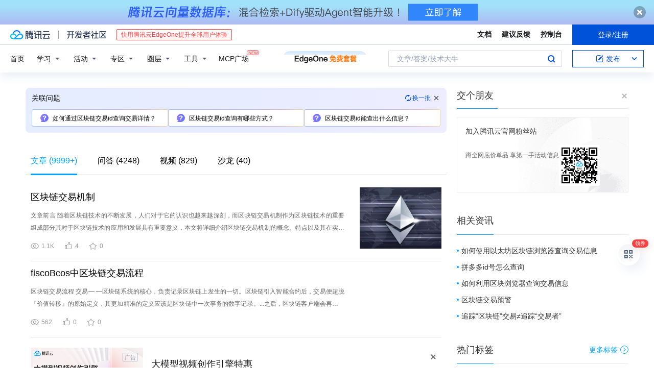

--- FILE ---
content_type: text/html; charset=utf-8
request_url: https://cloud.tencent.com/developer/information/%E5%8C%BA%E5%9D%97%E9%93%BE%E4%BA%A4%E6%98%93id%E6%9F%A5%E8%AF%A2
body_size: 49405
content:
<!DOCTYPE html><html munual-autotracker-init="" qct-pv-id="3djcnp227jVixtYotk_69" qct-ip="3.148.250.8"><head><meta charSet="UTF-8"/><meta http-equiv="X-UA-Compatible" content="IE=edge,chrome=1"/><title>区块链交易id查询 - 腾讯云开发者社区 - 腾讯云</title><meta name="keywords" content="区块链交易id查询"/><meta name="subject" content="空类-空类-区块链"/><meta name="subjectTime" content="2018-11-18 11:40:01"/><meta name="description" content="文章前言

随着区块链技术的不断发展，人们对于它的认识也越来越深刻，而区块链交易机制作为区块链技术的重要组成部分其对于区块链技术的应用和发展具有重要意义，本文将详细介绍区块链交易机制的概念、特点以及其在实际应用中的作用...基本介绍
交易的本质是数据结构，这些数据结构中含有交易参与者价值转移的相关信息，区块链本身是一条......"/><meta name="viewport" content="width=device-width, initial-scale=1.0, maximum-scale=1, viewport-fit=cover"/><meta name="format-detection" content="telephone=no"/><meta name="articleSource" content="P"/><meta name="magicSource" content="N"/><link rel="canonical" href="https://cloud.tencent.com/developer/information/%E5%8C%BA%E5%9D%97%E9%93%BE%E4%BA%A4%E6%98%93id%E6%9F%A5%E8%AF%A2"/><link rel="stylesheet" href="//cloudcache.tencent-cloud.cn/open_proj/proj_qcloud_v2/gateway/portal/css/global-20209142343.css"/><link rel="stylesheet" href="//cloudcache.tencent-cloud.cn/qcloud/ui/community-pc/build/base/base-202507151730.css"/><link rel="stylesheet" href="//cloudcache.tencent-cloud.cn/qcloud/ui/cloud-community/build/base/base-202511051801.css"/><link rel="stylesheet" href="//cloudcache.tencent-cloud.cn/open_proj/proj_qcloud_v2/community-pc/build/AskDialog/AskDialog-202204021635.css?max_age=31536000"/><link rel="stylesheet" href="//cloudcache.tencent-cloud.cn/open_proj/proj_qcloud_v2/community-pc/build/AskDialog/AskDialog-202204021635.css?max_age=31536000"/><link rel="stylesheet" href="//cloudcache.tencent-cloud.cn/qcloud/ui/community-pc/build/Information/Information-202507151742.css"/><link rel="stylesheet" href="//cloudcache.tencent-cloud.cn/open_proj/proj_qcloud_v2/community/portal/css/markdown-201810241044.css?max_age=31536000"/><link rel="stylesheet" href="//cloudcache.tencent-cloud.cn/open_proj/proj_qcloud_v2/community-pc/build/Sitemap/Sitemap-201903051002.css?max_age=31536000"/><link rel="stylesheet" href="//cloudcache.tencent-cloud.cn/qcloud/draft-master/dist/draft-master-v2.1.26.d4s2ddo9sb.css?max_age=31536000"/><style media="screen">@supports (padding:max(0px)){.set-safe-area .com-main{bottom:calc(max(12px,constant(safe-area-inset-bottom)) + 50px);bottom:calc(max(12px,env(safe-area-inset-bottom)) + 50px)}.set-safe-area .com-main-simple-sec,.set-safe-area .com-main.without-tab-ft,.set-safe-area .com-main.without-ft{bottom:max(12px,constant(safe-area-inset-bottom));bottom:max(12px,env(safe-area-inset-bottom))}.set-safe-area .com-main-sec{bottom:max(12px,constant(safe-area-inset-bottom));bottom:max(12px,env(safe-area-inset-bottom))}.set-safe-area .com-m-footer,.set-safe-area .sa-fixed-btns{bottom:max(12px,constant(safe-area-inset-bottom));bottom:max(12px,env(safe-area-inset-bottom))}.set-safe-area .com-mobile-body{bottom:max(12px,constant(safe-area-inset-bottom));bottom:max(12px,env(safe-area-inset-bottom))}}@supports (padding:max(0px)){.set-safe-area .support-wrap,.set-safe-area div.body{bottom:max(12px,constant(safe-area-inset-bottom));bottom:max(12px,env(safe-area-inset-bottom))}.set-safe-area .com-responsive-no-ft div.body{bottom:max(12px,constant(safe-area-inset-bottom));bottom:max(12px,env(safe-area-inset-bottom))}}.doc-con .J-docShareModal{display: none;} .doc-con .J-docShareCopyTipModalMB{display: none} .with-focus+.com-main-simple-sec, .with-focus+.com-main,.with-focus+.com-body,.with-focus+.qa-body{top:100px} .qa-detail-ask-panel:after{display:none!important;} .sa-fixed-btns .c-btn-weak{background-color: #fff;} .qa-r-editor.draft-editor-host.rno-markdown{height: 290px;overflow-y:auto;} .uc-achievement{line-height:24px;margin-bottom:5px;white-space: initial;overflow:visible;text-overflow:initial} .uc-achievement .uc-achievement-icon{top:0;margin-top:0; .uc-hero+.com-body-main .com-tab .com-tab-item{margin-right: 28px;}</style></head><body style="position:initial"><div id="react-root" class=""><div class="com-mobile-layout pg-info-index com-responsive"><div class="cdc-header is-fixed"><div class="cdc-header__placeholder"></div><div class="cdc-header__inner"><div id="community-top-header-product-container" style="display:block"></div><div class="cdc-header__top"><div class="cdc-header__top-left"><a href="/?from=20060&amp;from_column=20060" target="_blank" class="cdc-header__top-logo"><i>腾讯云</i></a><div class="cdc-header__top-line"></div><a href="/developer" class="cdc-header__top-logo community"><i>开发者社区</i></a><div class="cdc-header__activity"><div id="cloud-header-product-container" style="display:block"></div></div></div><div class="cdc-header__top-operates"><a href="/document/product?from=20702&amp;from_column=20702" target="_blank" class="cdc-header__link">文档</a><a href="/voc/?from=20703&amp;from_column=20703" target="_blank" class="cdc-header__link">建议反馈</a><a href="https://console.cloud.tencent.com?from=20063&amp;from_column=20063" target="_blank" class="cdc-header__link" track-click="{&quot;areaId&quot;:102001,&quot;subAreaId&quot;:1}">控制台</a><div class="cdc-header__account"><div class="cdc-header__account-inner"><button class="cdc-btn cdc-header__account-btn cdc-btn--primary">登录/注册</button></div></div></div></div><div class="cdc-header__bottom"><div class="cdc-header__bottom-nav"><a href="/developer" class="cdc-header__bottom-home">首页</a><div class="cdc-header__nav-list"><div class="cdc-header__nav-item">学习</div><div class="cdc-header__nav-item">活动</div><div class="cdc-header__nav-item">专区</div><div class="cdc-header__nav-item">圈层</div><div class="cdc-header__nav-item">工具</div></div><div class="cdc-header__activity"><a class="cdc-header__activity-tit" href="/developer/mcp" target="_blank" style="position:relative">MCP广场<img src="https://qccommunity.qcloudimg.com/image/new.png" style="position:absolute;width:24px;top:-6px;right:-20px"/></a></div><div id="community-header-product-container" style="display:block"></div></div><div class="cdc-header__bottom-operates"><div class="cdc-header__search"><div class="cdc-search__wrap"><div class="cdc-search"><span class="cdc-search__text">文章/答案/技术大牛</span><button class="cdc-search__btn">搜索<i class="cdc-search__i search"></i></button></div><div class="cdc-search__dropdown"><div class="cdc-search__bar"><input type="text" class="cdc-search__bar-input" placeholder="文章/答案/技术大牛" value=""/><div class="cdc-search__bar-btns"><button class="cdc-search__btn">搜索<i class="cdc-search__i search"></i></button><button class="cdc-search__btn">关闭<i class="cdc-search__i clear"></i></button></div></div></div></div></div><div class="cdc-header__create"><span class="cdc-header__create-btn not-logged"><span class="cdc-svg-icon-con"><span class="cdc-svg-icon" style="line-height:1;color:#0052D9;width:16px;height:16px"><svg width="16" height="16" viewBox="0 0 16 16" fill="currentcolor" xmlns="http://www.w3.org/2000/svg"><path d="M14.2466 12.0145C14.1698 13.6258 12.8381 14.9131 11.2129 14.9131H11.1579H4.0927H4.03772C2.4125 14.9131 1.08014 13.6258 1.00334 12.0145H1V11.8668V4.07213V4.04627V3.89922H1.00334C1.08014 2.28732 2.4125 1 4.03772 1H9.6473V1.00069H10.0786L8.7688 2.10773H8.43888H7.7916H6.37904H4.03772C2.97234 2.10773 2.10445 2.9777 2.10445 4.04629V4.41869V4.4472V6.39498V11.4269V11.4309V11.8668C2.10445 12.9354 2.97234 13.8053 4.03772 13.8053H6.37904H8.87153H11.2129C12.2782 13.8053 13.1461 12.9355 13.1461 11.8668V11.466V11.454V9.5181V6.39364L14.2506 5.3051V11.8668V12.0145H14.2466ZM10.4324 7.15226L9.63146 7.99761C9.36577 8.2693 8.69326 8.95104 8.48066 9.17631C8.26726 9.40288 8.09039 9.58901 7.95061 9.73544C7.81079 9.88188 7.72667 9.96597 7.70083 9.98656C7.63321 10.0488 7.55703 10.1144 7.47022 10.1846C7.38412 10.2542 7.29404 10.3099 7.20063 10.3516C7.10722 10.4007 6.97072 10.459 6.79049 10.5305C6.61028 10.6001 6.42213 10.6676 6.22468 10.7339C6.02792 10.8002 5.84109 10.8571 5.66484 10.9061C5.48795 10.9538 5.3561 10.9863 5.2693 11.0009C5.08977 11.0214 4.96988 10.993 4.90956 10.9168C4.84931 10.8405 4.83276 10.7107 4.85924 10.5312C4.87315 10.4331 4.9043 10.292 4.95468 10.1078C5.00431 9.92297 5.05802 9.7315 5.11431 9.53341C5.1713 9.33526 5.22629 9.15179 5.27926 8.98484C5.33297 8.8179 5.37599 8.7026 5.40978 8.64032C5.44953 8.54357 5.49463 8.45413 5.54495 8.37399C5.59465 8.29379 5.66616 8.20503 5.75965 8.10766C5.79934 8.06588 5.89281 7.96649 6.03988 7.81018C6.18624 7.65311 6.80114 7.02774 7.02104 6.79783L7.75117 6.03524L8.56212 5.1899L10.6345 3.02466L12.5214 4.93874L10.4324 7.15226ZM13.816 3.58581C13.7166 3.68987 13.6272 3.78064 13.5483 3.85883C13.4694 3.93703 13.4006 4.0066 13.3423 4.06686C13.276 4.13643 13.2144 4.19738 13.1561 4.24903L11.2785 2.33569C11.3785 2.24025 11.4965 2.12565 11.6336 1.99115C11.7707 1.85668 11.8854 1.75061 11.9761 1.67242C12.0934 1.57708 12.2133 1.51013 12.3385 1.47109C12.4525 1.43529 12.5644 1.41805 12.6751 1.41876H12.7056C12.7665 1.42139 12.8268 1.42729 12.8851 1.43724C12.8838 1.4366 12.8811 1.43724 12.8798 1.4366C12.8811 1.4366 12.8838 1.4366 12.8851 1.43724C13.1376 1.48428 13.4019 1.62009 13.6265 1.83743C13.7511 1.95871 13.8524 2.09382 13.9259 2.23296C14.0346 2.43834 14.0863 2.65304 14.0763 2.8491C14.0763 2.87294 14.0783 2.89748 14.0783 2.92201C14.0783 3.03529 14.0571 3.14789 14.0154 3.26055C13.9737 3.37314 13.9067 3.48185 13.816 3.58581Z" fill="#0052D9"></path></svg></span></span>发布<span class="cdc-svg-icon-con cdc-header__create-btn-arrow"><span class="cdc-svg-icon" style="line-height:1;color:inherit;width:16px;height:16px"><svg width="16" height="16" viewBox="0 0 16 16" fill="currentcolor" xmlns="http://www.w3.org/2000/svg"><path d="M8.16377 4L9.57798 5.41421L14.5277 10.364L13.1135 11.7782L8.1638 6.829L3.21402 11.7782L1.7998 10.364L8.16377 4Z"></path></svg></span></span></span></div></div></div></div></div><div class="cdc-m-header is-fixed"><div class="cdc-m-header__placeholder"></div><div class="cdc-m-header__inner"><div class="cdc-m-header__main"><div class="cdc-m-header__trigger"></div><div class="cdc-m-header__logo"><i class="cdc-m-header__logo-icon"></i></div><div class="cdc-m-header__search"><i class="cdc-m-header__search-icon"></i></div><div class="cdc-m-header__operate"><span class="cdc-m-header__operate-icon"></span></div></div></div></div><div class="J-body com-body max-width com-mobile-body"><div class="com-3-layout"><div class="layout-main" qct-keywordId="164605" qct-area="关键词聚合页"><div><div class="c-tab-cross"><div class="c-tab-hd"><div class="c-tab-scroll"><ul class="c-tab-ctrl"><li class="c-tab-simple actived"><a href="/developer/information/%E5%8C%BA%E5%9D%97%E9%93%BE%E4%BA%A4%E6%98%93id%E6%9F%A5%E8%AF%A2-article"><span class="c-tab-tit">文章<span><span> (<!-- -->9999+<!-- -->)</span></span></span></a></li><li class="c-tab-simple"><a href="/developer/information/%E5%8C%BA%E5%9D%97%E9%93%BE%E4%BA%A4%E6%98%93id%E6%9F%A5%E8%AF%A2-ask"><span class="c-tab-tit">问答<span></span></span></a></li><li class="c-tab-simple"><a href="/developer/information/%E5%8C%BA%E5%9D%97%E9%93%BE%E4%BA%A4%E6%98%93id%E6%9F%A5%E8%AF%A2-video"><span class="c-tab-tit">视频<span></span></span></a></li><li class="c-tab-simple"><a href="/developer/information/%E5%8C%BA%E5%9D%97%E9%93%BE%E4%BA%A4%E6%98%93id%E6%9F%A5%E8%AF%A2-salon"><span class="c-tab-tit">沙龙<span></span></span></a></li></ul></div></div></div><div class="pg-info-content"><div class="com-article-panel-list rno-pad-hide" qct-area="相关文章" qct-exposure=""><div qct-click="" qct-exposure="" qct-trace-id="" qct-area="文章-2310870"><section class="com-article-panel" track-click="" track-exposure=""><div class="com-article-panel-body"><div class="com-article-panel-author"><span class="column-wrap"></span></div><h3 class="com-article-panel-title" style="text-overflow:ellipsis;overflow:hidden;white-space:nowrap"><a href="/developer/article/2310870?from=15425&amp;frompage=seopage" trackClick="{&quot;elementId&quot;:3}" target="_blank" hotrep="" class="">区块链交易机制</a></h3><p class="com-article-panel-desc"><a href="/developer/article/2310870?from=15425&amp;frompage=seopage" trackClick="{&quot;elementId&quot;:4}" target="_blank" hotrep="" class="">文章前言

随着区块链技术的不断发展，人们对于它的认识也越来越深刻，而区块链交易机制作为区块链技术的重要组成部分其对于区块链技术的应用和发展具有重要意义，本文将详细介绍区块链交易机制的概念、特点以及其在实际应用中的作用...基本介绍
交易的本质是数据结构，这些数据结构中含有交易参与者价值转移的相关信息，区块链本身是一条全球复式记账总账簿，每个交易都是区块链上的一个公开记录，区块链的每笔交易都需要一定的费用，用于支付交易执行所需要的计算开销...，交易接收者需要在交易信息中确认自己的身份和接收的数字资产数量并等待交易被打包进区块中，交易接收者可以随时查询自己的数字资产余额以及交易历史记录
矿工：矿工是指在区块链网络中负责验证交易和打包交易的参与者...如果交易信息有效则节点将交易信息广播到相邻节点中以便进行交易验证和确认
矿工对交易信息进行验证并将交易信息打包进区块中
区块链网络中的其他节点对交易信息进行确认并将区块链数据更新到本地数据库中
以下是区块链交易身份验证机制的示意图...，其中交易发起者使用私钥对交易信息进行签名，节点使用公钥对交易信息进行解密和验证，矿工对交易信息进行验证和打包，交易信息最终被写入区块链中，其他节点从区块链中获取交易确认消息和区块链数据
   [ 交易发起者</a></p><div class="com-operations com-article-panel-operations"><span class="com-opt-link"><i class="com-i-view"></i><span class="text">1.1K</span></span><a href="javascript:;" trackClick="{&quot;elementId&quot;:7}" trackExposure="" hotrep="" class="com-opt-link"><i class="com-i-like"></i><span class="text">4</span></a><a href="javascript:;" trackClick="{&quot;elementId&quot;:8}" trackExposure="" hotrep="" class="com-opt-link"><i class="com-i-bookmark"></i><span class="text">0</span></a></div></div><div class="com-article-panel-object"><a href="/developer/article/2310870?from=15425&amp;frompage=seopage" trackClick="{&quot;elementId&quot;:6}" target="_blank" class="com-media-img" hotrep="" style="background-image:url(https://developer.qcloudimg.com/http-save/yehe-8423247/d7e968f6331e7c735cc40f579d20406f.jpg?imageView2/2/w/320/h/7000)"></a></div></section></div><div qct-click="" qct-exposure="" qct-trace-id="" qct-area="文章-2496865"><section class="com-article-panel" track-click="" track-exposure=""><div class="com-article-panel-body"><div class="com-article-panel-author"><span class="column-wrap"></span></div><h3 class="com-article-panel-title" style="text-overflow:ellipsis;overflow:hidden;white-space:nowrap"><a href="/developer/article/2496865?from=15425&amp;frompage=seopage" trackClick="{&quot;elementId&quot;:3}" target="_blank" hotrep="" class="">fiscoBcos中区块链交易流程</a></h3><p class="com-article-panel-desc"><a href="/developer/article/2496865?from=15425&amp;frompage=seopage" trackClick="{&quot;elementId&quot;:4}" target="_blank" hotrep="" class="">区块链交易流程
交易— —区块链系统的核心，负责记录区块链上发生的一切。区块链引入智能合约后，交易便超脱『价值转移』的原始定义，其更加精准的定义应该是区块链中一次事务的数字记录。...之后，区块链客户端会再向交易填充一些必要的字段，如用于防交易重放的交易ID及blockLimit。...交易池
区块链交易被发送到节点后，节点会通过验证交易签名的方式来验证一笔交易是否合法。若一笔交易合法，则节点会进一步检查该交易是否重复出现过，若从未出现过，则将交易加入交易池缓存起来。...交易可能会执行成功，也可能因为逻辑错误或Gas不足等原因执行失败。交易执行的结果和状态会封装在交易回执中返回。
交易共识
区块链要求节点间就区块的执行结果达成一致才能出块。...用户可以通过交易哈希等信息，在链上的历史数据中查询自己感兴趣的交易数据及回执信息。</a></p><div class="com-operations com-article-panel-operations"><span class="com-opt-link"><i class="com-i-view"></i><span class="text">562</span></span><a href="javascript:;" trackClick="{&quot;elementId&quot;:7}" trackExposure="" hotrep="" class="com-opt-link"><i class="com-i-like"></i><span class="text">0</span></a><a href="javascript:;" trackClick="{&quot;elementId&quot;:8}" trackExposure="" hotrep="" class="com-opt-link"><i class="com-i-bookmark"></i><span class="text">0</span></a></div></div><div class="com-article-panel-object"><a href="/developer/article/2496865?from=15425&amp;frompage=seopage" trackClick="{&quot;elementId&quot;:6}" target="_blank" class="com-media-img" hotrep="" style="background-image:url(https://developer.qcloudimg.com/http-save/yehe-100000/715b11a8de30fd848f7ea7cf2bc560fe.jpg?imageView2/2/w/320/h/7000)"></a></div></section></div><li class="panel-cell"><div id="information-article-content-product-container" style="display:block"></div></li><div class="info-feedback-item"><div class="info-feedback-bar"><div class="info-feedback-cont"><div class="info-feedback-main">您找到你想要的搜索结果了吗？</div><div class="info-feedback-extra"><div class="info-feedback-btns"><div trackClick="{&quot;subAreaId&quot;:2,&quot;elementId&quot;:1}" trackExposure="{&quot;subAreaId&quot;:2,&quot;elementId&quot;:1}" class="info-feedback-btn"><i class="info-feedback-icon icon-smile"></i><span>是的</span></div><div class="info-feedback-btn"><i class="info-feedback-icon icon-sad"></i><span>没有找到</span></div></div></div></div></div></div><div qct-click="" qct-exposure="" qct-trace-id="" qct-area="文章-2533493"><section class="com-article-panel" track-click="" track-exposure=""><div class="com-article-panel-body"><div class="com-article-panel-author"><span class="column-wrap"></span></div><h3 class="com-article-panel-title" style="text-overflow:ellipsis;overflow:hidden;white-space:nowrap"><a href="/developer/article/2533493?from=15425&amp;frompage=seopage" trackClick="{&quot;elementId&quot;:3}" target="_blank" hotrep="" class="">区块链数字 ID 的上线</a></h3><p class="com-article-panel-desc"><a href="/developer/article/2533493?from=15425&amp;frompage=seopage" trackClick="{&quot;elementId&quot;:4}" target="_blank" hotrep="" class="">区块链数字 ID 的上线不仅仅是技术部署，它是一个涉及技术、法律、运营、用户采纳和社会信任的复杂过程。成功上线意味着系统不仅能够稳定运行，还能被目标用户广泛接受和使用。1....智能合约部署： 将 DID 注册、更新、撤销以及 VC 状态管理（如撤销列表）等核心智能合约部署到选定的区块链网络（如以太坊主网、Polygon、Solana 或特定联盟链）。...DID 方法实现： 确保所选的 DID 方法（例如 did:ethr、did:ion 等）在链上和链下解析器中都能正常工作。...合作伙伴关系： 与其他区块链项目、身份管理解决方案、安全公司等建立合作，共同推动去中心化身份生态的发展。3. 合规性与法律准备数字 ID 涉及敏感的身份数据，合规性是成功的关键。...区块链数字 ID 的上线是一个渐进且需要多方协作的过程。通过周密的规划、严谨的执行和持续的优化，才能构建一个真正改变身份管理格局的系统。</a></p><div class="com-operations com-article-panel-operations"><span class="com-opt-link"><i class="com-i-view"></i><span class="text">169</span></span><a href="javascript:;" trackClick="{&quot;elementId&quot;:7}" trackExposure="" hotrep="" class="com-opt-link"><i class="com-i-like"></i><span class="text">0</span></a><a href="javascript:;" trackClick="{&quot;elementId&quot;:8}" trackExposure="" hotrep="" class="com-opt-link"><i class="com-i-bookmark"></i><span class="text">0</span></a></div></div><div class="com-article-panel-object"><a href="/developer/article/2533493?from=15425&amp;frompage=seopage" trackClick="{&quot;elementId&quot;:6}" target="_blank" class="com-media-img" hotrep="" style="background-image:url(https://developer.qcloudimg.com/http-save/yehe-8886219/eec37a9a1a5156078733d2ecc7a8a7a4.jpg?imageView2/2/w/320/h/7000)"></a></div></section></div><div qct-click="" qct-exposure="" qct-trace-id="" qct-area="文章-1051822"><section class="com-article-panel" track-click="" track-exposure=""><div class="com-article-panel-body"><div class="com-article-panel-author"><span class="column-wrap"></span></div><h3 class="com-article-panel-title" style="text-overflow:ellipsis;overflow:hidden;white-space:nowrap"><a href="/developer/article/1051822?from=15425&amp;frompage=seopage" trackClick="{&quot;elementId&quot;:3}" target="_blank" hotrep="" class="">交易Transaction【区块链生存训练】</a></h3><p class="com-article-panel-desc"><a href="/developer/article/1051822?from=15425&amp;frompage=seopage" trackClick="{&quot;elementId&quot;:4}" target="_blank" hotrep="" class="">比如：今天我去吃凉皮，支付给商家5元钱，非常简单吧，通常的交易记录可以是这样的：
付款方	收款方	金额
申龙斌	凉皮店老板	5

然而，在比特币的区块链里，为了避免双重支付、支持去中心化、挖矿发行货币等...，采用了一种完全不同的格式来记录这些交易，通过矿工把这些交易打包并发布在区块链上，它是按币的来源vin和去处vout（或使用条件）来记录的，大概是这样的（注意这是极度简化的常规交易）：
输入vin	输出...vout
来源于以前的某笔交易的某项输出	支付的币数1，使用条件1找零币数2，使用条件2

一笔真实的交易例子
为了对交易细节有更直观的概念，我用一次在区块468779中的一笔真实交易作为例子来说明交易中的发币方...我在区块链生存训练中教大家使用钱包发币、收币时，给地址1KWTsVew7zEVGg6nq8j3GtYkPYnyu99Yzd 发送了2次0.001 BTC。...图a 两笔收款记录
可以看到这个地址共有两笔0.001 BTC的收款交易，点击第一笔交易中那个4b77...3818那串长长的字符串（TXID，即交易ID，占32个字节），可以看到这笔交易的详细信息（图</a></p><div class="com-operations com-article-panel-operations"><span class="com-opt-link"><i class="com-i-view"></i><span class="text">2.1K</span></span><a href="javascript:;" trackClick="{&quot;elementId&quot;:7}" trackExposure="" hotrep="" class="com-opt-link"><i class="com-i-like"></i><span class="text">7</span></a><a href="javascript:;" trackClick="{&quot;elementId&quot;:8}" trackExposure="" hotrep="" class="com-opt-link"><i class="com-i-bookmark"></i><span class="text">0</span></a></div></div><div class="com-article-panel-object"><a href="/developer/article/1051822?from=15425&amp;frompage=seopage" trackClick="{&quot;elementId&quot;:6}" target="_blank" class="com-media-img" hotrep="" style="background-image:url(https://ask.qcloudimg.com/http-save/yehe-1326176/097vlg97tj.jpeg?imageView2/2/w/320/h/7000)"></a></div></section></div><div qct-click="" qct-exposure="" qct-trace-id="" qct-area="文章-1994173"><section class="com-article-panel" track-click="" track-exposure=""><div class="com-article-panel-body"><div class="com-article-panel-author"><span class="column-wrap"></span></div><h3 class="com-article-panel-title" style="text-overflow:ellipsis;overflow:hidden;white-space:nowrap"><a href="/developer/article/1994173?from=15425&amp;frompage=seopage" trackClick="{&quot;elementId&quot;:3}" target="_blank" hotrep="" class="">区块链基础：交易模型解读</a></h3><p class="com-article-panel-desc"><a href="/developer/article/1994173?from=15425&amp;frompage=seopage" trackClick="{&quot;elementId&quot;:4}" target="_blank" hotrep="" class="">UTXO可以用于支付，新的UTXO可以由挖矿或交易产生。说通俗一些，UXTO就是交易中交易接收者应该收到的支付金额和交易发起者的收到的找零。...简单交易模型图 
 

3、交易全流程
起初，第一个挖出的区块里面包含了一个 coinbase 交易。...coinbase 交易的输出包含了一个哈希过的公钥（使用的是 RIPEMD16(SHA256(PubKey)) 算法）
当一个人发起交易时，就会创建一笔交易。这笔交易的输入会引用之前交易的输出。...当一个矿工准备挖一个新块时，他会将交易放到块中，然后开始挖矿。
当新块被挖出来以后，网络中的所有其他节点会接收到一条消息，告诉其他人这个块已经被挖出并被加入到区块链。...当一个块被加入到区块链以后，交易就算完成，它的输出就可以在新的交易中被引用。</a></p><div class="com-operations com-article-panel-operations"><span class="com-opt-link"><i class="com-i-view"></i><span class="text">1.2K</span></span><a href="javascript:;" trackClick="{&quot;elementId&quot;:7}" trackExposure="" hotrep="" class="com-opt-link"><i class="com-i-like"></i><span class="text">1</span></a><a href="javascript:;" trackClick="{&quot;elementId&quot;:8}" trackExposure="" hotrep="" class="com-opt-link"><i class="com-i-bookmark"></i><span class="text">0</span></a></div></div><div class="com-article-panel-object"><a href="/developer/article/1994173?from=15425&amp;frompage=seopage" trackClick="{&quot;elementId&quot;:6}" target="_blank" class="com-media-img" hotrep="" style="background-image:url(https://ask.qcloudimg.com/http-save/yehe-1147621/b10b5a2390ab285de469b08d24531a28.png?imageView2/2/w/320/h/7000)"></a></div></section></div><div qct-click="" qct-exposure="" qct-trace-id="" qct-area="文章-1994175"><section class="com-article-panel" track-click="" track-exposure=""><div class="com-article-panel-body"><div class="com-article-panel-author"><span class="column-wrap"></span></div><h3 class="com-article-panel-title" style="text-overflow:ellipsis;overflow:hidden;white-space:nowrap"><a href="/developer/article/1994175?from=15425&amp;frompage=seopage" trackClick="{&quot;elementId&quot;:3}" target="_blank" hotrep="" class="">区块链基础：交易简单实现</a></h3><p class="com-article-panel-desc"><a href="/developer/article/1994175?from=15425&amp;frompage=seopage" trackClick="{&quot;elementId&quot;:4}" target="_blank" hotrep="" class="">TransactionInput {

    /**
     * 前一次交易id
     */
    private String txId;
    /**
     * 交易金额...*/
    private String id;
    /**
     * 简单交易输入（只有一个输入）
     */
    private TransactionInput txIn...}
    /**
     * 一般交易：多个输入和多个输出
     */
    public Transaction(String id, List txInList...txInList;
        this.txOutList = txOutList;
    }


    /**
     * 是否系统生成区块的奖励交易
     * coinbase交易的...txIn是空值（前一次交易：id为0，value为-1）
     */
    public boolean coinbaseTx() {
        return txIn.getTxId().</a></p><div class="com-operations com-article-panel-operations"><span class="com-opt-link"><i class="com-i-view"></i><span class="text">1.2K</span></span><a href="javascript:;" trackClick="{&quot;elementId&quot;:7}" trackExposure="" hotrep="" class="com-opt-link"><i class="com-i-like"></i><span class="text">2</span></a><a href="javascript:;" trackClick="{&quot;elementId&quot;:8}" trackExposure="" hotrep="" class="com-opt-link"><i class="com-i-bookmark"></i><span class="text">0</span></a></div></div></section></div><div qct-click="" qct-exposure="" qct-trace-id="" qct-area="文章-1945571"><section class="com-article-panel" track-click="" track-exposure=""><div class="com-article-panel-body"><div class="com-article-panel-author"><span class="column-wrap"></span></div><h3 class="com-article-panel-title" style="text-overflow:ellipsis;overflow:hidden;white-space:nowrap"><a href="/developer/article/1945571?from=15425&amp;frompage=seopage" trackClick="{&quot;elementId&quot;:3}" target="_blank" hotrep="" class="">从零开发区块链应用(十四)--以太坊交易哈希查询</a></h3><p class="com-article-panel-desc"><a href="/developer/article/1945571?from=15425&amp;frompage=seopage" trackClick="{&quot;elementId&quot;:4}" target="_blank" hotrep="" class="">当一个以太坊交易所在区块被新加入区块链时，该交易的确认数为1，之后每增加 一个区块，该交易的确认数加1。显然，一个以太坊交易的确认数越多，就意味着 该交易在区块链中埋的越深，就越不容易被篡改。...协程使用[11]
从零开发区块链应用(十一)--以太坊地址生成[12]
从零开发区块链应用(十二)--以太坊余额查询[13]
从零开发区块链应用(十三)--以太坊区块查询[14]
从零开发区块链应用(...十四)--以太坊交易哈希查询[15]
----
参考资料
[1]
杰哥的技术杂货铺: https://learnblockchain.cn/people/3835
[2]
从零开发区块链应用(一)--golang.../3485
[13]
从零开发区块链应用(十二)--以太坊余额查询: https://learnblockchain.cn/article/3498
[14]
从零开发区块链应用(十三)--以太坊区块查询...: https://learnblockchain.cn/article/3499
[15]
从零开发区块链应用(十四)--以太坊交易哈希查询: https://learnblockchain.cn/article</a></p><div class="com-operations com-article-panel-operations"><span class="com-opt-link"><i class="com-i-view"></i><span class="text">2K</span></span><a href="javascript:;" trackClick="{&quot;elementId&quot;:7}" trackExposure="" hotrep="" class="com-opt-link"><i class="com-i-like"></i><span class="text">1</span></a><a href="javascript:;" trackClick="{&quot;elementId&quot;:8}" trackExposure="" hotrep="" class="com-opt-link"><i class="com-i-bookmark"></i><span class="text">0</span></a></div></div></section></div><div qct-click="" qct-exposure="" qct-trace-id="" qct-area="文章-2533500"><section class="com-article-panel" track-click="" track-exposure=""><div class="com-article-panel-body"><div class="com-article-panel-author"><span class="column-wrap"></span></div><h3 class="com-article-panel-title" style="text-overflow:ellipsis;overflow:hidden;white-space:nowrap"><a href="/developer/article/2533500?from=15425&amp;frompage=seopage" trackClick="{&quot;elementId&quot;:3}" target="_blank" hotrep="" class="">区块链数字 ID 系统的应用</a></h3><p class="com-article-panel-desc"><a href="/developer/article/2533500?from=15425&amp;frompage=seopage" trackClick="{&quot;elementId&quot;:4}" target="_blank" hotrep="" class="">个人身份验证与管理这是区块链数字 ID 最核心也是最直接的应用。在线服务登录与认证： 替代传统的用户名/密码或单一登录（SSO）系统。...医疗健康领域医疗健康数据的敏感性使得区块链数字 ID 成为其理想的解决方案。医疗记录管理： 患者可以拥有和控制自己的加密医疗记录凭证。...区块链数字 ID 可以用于安全地存储和出示疫苗接种凭证，同时保护用户的健康隐私。4. 金融服务区块链数字 ID 能够提高金融交易的效率和安全性。...区块链数字 ID 可以为 DeFi 协议引入链上信用和声誉，允许用户在不暴露过多个人信息的前提下，获得更高的借贷额度或参与更多金融活动。...电子投票： 区块链数字 ID 可以为电子投票提供匿名、可验证且防篡改的身份验证机制，增强投票系统的透明度和公信力。</a></p><div class="com-operations com-article-panel-operations"><span class="com-opt-link"><i class="com-i-view"></i><span class="text">300</span></span><a href="javascript:;" trackClick="{&quot;elementId&quot;:7}" trackExposure="" hotrep="" class="com-opt-link"><i class="com-i-like"></i><span class="text">1</span></a><a href="javascript:;" trackClick="{&quot;elementId&quot;:8}" trackExposure="" hotrep="" class="com-opt-link"><i class="com-i-bookmark"></i><span class="text">0</span></a></div></div><div class="com-article-panel-object"><a href="/developer/article/2533500?from=15425&amp;frompage=seopage" trackClick="{&quot;elementId&quot;:6}" target="_blank" class="com-media-img" hotrep="" style="background-image:url(https://developer.qcloudimg.com/http-save/yehe-8886219/35133299076a0a0dde15e36e51fa22fc.jpg?imageView2/2/w/320/h/7000)"></a></div></section></div><div qct-click="" qct-exposure="" qct-trace-id="" qct-area="文章-2533461"><section class="com-article-panel" track-click="" track-exposure=""><div class="com-article-panel-body"><div class="com-article-panel-author"><span class="column-wrap"></span></div><h3 class="com-article-panel-title" style="text-overflow:ellipsis;overflow:hidden;white-space:nowrap"><a href="/developer/article/2533461?from=15425&amp;frompage=seopage" trackClick="{&quot;elementId&quot;:3}" target="_blank" hotrep="" class="">区块链数字 ID 系统的开发</a></h3><p class="com-article-panel-desc"><a href="/developer/article/2533461?from=15425&amp;frompage=seopage" trackClick="{&quot;elementId&quot;:4}" target="_blank" hotrep="" class="">开发一个区块链数字 ID 系统是一项复杂且多领域的工程，它融合了密码学、分布式系统、前端交互以及法律合规性。核心目标是构建一个去中心化、安全、保护隐私且由用户自主控制的身份系统。...下面是开发一个区块链数字 ID 系统的关键步骤和考虑因素：1. 需求分析与定义在着手开发之前，深入的需求分析是基石。明确项目愿景和目标： 你的数字 ID 系统将服务于谁？解决什么问题？...许可链/联盟链： Hyperledger Fabric、Corda 等。优势在于性能高、交易成本低、数据隐私可控（通过授权访问），适合企业级或联盟内部的应用。...与区块链交互： 通过 Web3.js、Ethers.js 或特定区块链的 SDK 与区块链节点通信。后台管理与监控： 用于系统运维人员管理和监控系统运行状态、用户行为、审计日志等。4....社区建设与生态发展： 鼓励更多服务提供商集成你的数字 ID 系统，扩大其应用范围。开发一个成功的区块链数字 ID 系统需要深入理解区块链技术、密码学原理以及身份管理领域的复杂性。</a></p><div class="com-operations com-article-panel-operations"><span class="com-opt-link"><i class="com-i-view"></i><span class="text">265</span></span><a href="javascript:;" trackClick="{&quot;elementId&quot;:7}" trackExposure="" hotrep="" class="com-opt-link"><i class="com-i-like"></i><span class="text">1</span></a><a href="javascript:;" trackClick="{&quot;elementId&quot;:8}" trackExposure="" hotrep="" class="com-opt-link"><i class="com-i-bookmark"></i><span class="text">0</span></a></div></div><div class="com-article-panel-object"><a href="/developer/article/2533461?from=15425&amp;frompage=seopage" trackClick="{&quot;elementId&quot;:6}" target="_blank" class="com-media-img" hotrep="" style="background-image:url(https://developer.qcloudimg.com/http-save/yehe-8886219/17049e9c84895e3d97fbc5d0faa62d2b.jpg?imageView2/2/w/320/h/7000)"></a></div></section></div><div qct-click="" qct-exposure="" qct-trace-id="" qct-area="文章-2441276"><section class="com-article-panel" track-click="" track-exposure=""><div class="com-article-panel-body"><div class="com-article-panel-author"><span class="column-wrap"></span></div><h3 class="com-article-panel-title" style="text-overflow:ellipsis;overflow:hidden;white-space:nowrap"><a href="/developer/article/2441276?from=15425&amp;frompage=seopage" trackClick="{&quot;elementId&quot;:3}" target="_blank" hotrep="" class="">区块链技术和系统；ZKRollup ；区块链交易打包和审查</a></h3><p class="com-article-panel-desc"><a href="/developer/article/2441276?from=15425&amp;frompage=seopage" trackClick="{&quot;elementId&quot;:4}" target="_blank" hotrep="" class="">​目录区块链技术和系统ZKRollup 的基本概念和运作原理基本概念运作原理交易打包和审查一、交易打包二、交易审查区块链技术和系统区块链技术作为一种去中心化、不可篡改且高度安全的分布式账本技术，近年来在金融科技...交易打包和审查交易打包和审查是区块链技术中至关重要的两个环节，它们对于确保区块链网络的正常运行、交易的真实性和安全性具有关键作用。...以下是对这两个基本概念的理解：一、交易打包基本概念：交易打包是指将区块链网络中的待处理交易收集起来，并按照一定的规则进行组织和封装，最终形成一个新的区块并添加到区块链上的过程。...这个过程通常由区块链网络中的矿工（或验证者）负责执行。运作原理： 交易收集：矿工首先会从区块链网络的交易池中收集待处理的交易。...综上所述，交易打包和审查是区块链技术中不可或缺的环节。它们共同确保了区块链网络的正常运行、交易的真实性和安全性。​</a></p><div class="com-operations com-article-panel-operations"><span class="com-opt-link"><i class="com-i-view"></i><span class="text">1.5K</span></span><a href="javascript:;" trackClick="{&quot;elementId&quot;:7}" trackExposure="" hotrep="" class="com-opt-link"><i class="com-i-like"></i><span class="text">1</span></a><a href="javascript:;" trackClick="{&quot;elementId&quot;:8}" trackExposure="" hotrep="" class="com-opt-link"><i class="com-i-bookmark"></i><span class="text">0</span></a></div></div></section></div><div qct-click="" qct-exposure="" qct-trace-id="" qct-area="文章-2299921"><section class="com-article-panel" track-click="" track-exposure=""><div class="com-article-panel-body"><div class="com-article-panel-author"><span class="column-wrap"></span></div><h3 class="com-article-panel-title" style="text-overflow:ellipsis;overflow:hidden;white-space:nowrap"><a href="/developer/article/2299921?from=15425&amp;frompage=seopage" trackClick="{&quot;elementId&quot;:3}" target="_blank" hotrep="" class="">fabric区块链(九)—按区块查询</a></h3><p class="com-article-panel-desc"><a href="/developer/article/2299921?from=15425&amp;frompage=seopage" trackClick="{&quot;elementId&quot;:4}" target="_blank" hotrep="" class="">按区块查询

在Hyperledger Fabric中，要按区块进行查询，可以使用GetBlockByNumber函数来检索指定区块的详细信息。...该函数允许您按区块号查询区块数据，并获取包括交易、哈希、前一个区块哈希等在内的相关信息。...返回值：
*common.Block：表示查询到的区块数据。
error：如果查询发生错误，则返回错误信息。...在Invoke函数中，我们调用了GetBlockByNumber函数来查询指定区块号为1的区块数据。
GetBlockByNumber函数返回一个*common.Block对象，表示查询到的区块数据。...我们使用proto.Marshal函数将该对象序列化为字节流，以便在链码中返回。
最后，我们将查询结果作为成功的响应返回。
请注意，此示例是一个简化版本，并未包含完整的链码实现和必要的错误处理。</a></p><div class="com-operations com-article-panel-operations"><span class="com-opt-link"><i class="com-i-view"></i><span class="text">1.6K</span></span><a href="javascript:;" trackClick="{&quot;elementId&quot;:7}" trackExposure="" hotrep="" class="com-opt-link"><i class="com-i-like"></i><span class="text">3</span></a><a href="javascript:;" trackClick="{&quot;elementId&quot;:8}" trackExposure="" hotrep="" class="com-opt-link"><i class="com-i-bookmark"></i><span class="text">0</span></a></div></div></section></div><div qct-click="" qct-exposure="" qct-trace-id="" qct-area="文章-2203827"><section class="com-article-panel" track-click="" track-exposure=""><div class="com-article-panel-body"><div class="com-article-panel-author"><span class="column-wrap"></span></div><h3 class="com-article-panel-title" style="text-overflow:ellipsis;overflow:hidden;white-space:nowrap"><a href="/developer/article/2203827?from=15425&amp;frompage=seopage" trackClick="{&quot;elementId&quot;:3}" target="_blank" hotrep="" class="">区块链交易所开发功能</a></h3><p class="com-article-panel-desc"><a href="/developer/article/2203827?from=15425&amp;frompage=seopage" trackClick="{&quot;elementId&quot;:4}" target="_blank" hotrep="" class="">区块链交易所搭建,币币交易系统搭建区块链交易所，专业的交易系统搭建，我们公司是专业的区块链技术开发公司，目前公司将近 200 技术开发人员，有成熟的交易所开发技术中心化交易所优势：1、传统成熟技术解决方案...用户发起买卖时，交易所执行智能合约来完成买卖，资产划转在链上完成。买卖记载链上可查，地下通明。去中心化交易所优势：1、从业务视角讲去中心化交易所形式复杂，只需资产托管、撮合买卖及资产清算。...不需求像中心化交易所一样需求承当的非买卖的功用，如账户体系、KYC、兑换等。2、一切都经过开源智能合约来完成，将资产托管、撮合买卖、资产清算都放在区块链上。...数字货币交易所零碎开发,区块链交易所搭建数字货币交易所形式：1、法币交易所数字货币交易所法币交易所可分为两种：一种是场内交易所，场内交易所是指可以直接经过信誉.卡或许银行转账从交易所购置数字资产的交易方式...第二种被称为场外交易所。场外交易所是用户经过交易所撮合与另外一名用户在交易所以外完成数字资产领取的交易方式。</a></p><div class="com-operations com-article-panel-operations"><span class="com-opt-link"><i class="com-i-view"></i><span class="text">1.3K</span></span><a href="javascript:;" trackClick="{&quot;elementId&quot;:7}" trackExposure="" hotrep="" class="com-opt-link"><i class="com-i-like"></i><span class="text">0</span></a><a href="javascript:;" trackClick="{&quot;elementId&quot;:8}" trackExposure="" hotrep="" class="com-opt-link"><i class="com-i-bookmark"></i><span class="text">0</span></a></div></div></section></div><div qct-click="" qct-exposure="" qct-trace-id="" qct-area="文章-1149710"><section class="com-article-panel" track-click="" track-exposure=""><div class="com-article-panel-body"><div class="com-article-panel-author"><span class="column-wrap"></span></div><h3 class="com-article-panel-title" style="text-overflow:ellipsis;overflow:hidden;white-space:nowrap"><a href="/developer/article/1149710?from=15425&amp;frompage=seopage" trackClick="{&quot;elementId&quot;:3}" target="_blank" hotrep="" class="">区块链应用技术开发，区块链交易平台开发</a></h3><p class="com-article-panel-desc"><a href="/developer/article/1149710?from=15425&amp;frompage=seopage" trackClick="{&quot;elementId&quot;:4}" target="_blank" hotrep="" class="">现在，区块链应用技术开发被单独提出来，成为了各个国家争相研发的对象，区块链应用技术+的方案在世界各个角落实行。无论区块链技术被应用到哪个领域，数字资产行业依旧是它最为成熟的领域。...t013e3acfdababa52a8.jpg

虽说区块链应用技术足够解决现有的问题，但是他并不是那么成熟，可实施性目前正在研发当中，所以目前作为区块链技术应用的较为成熟的还是区块链交易平台开发行业，...区块链交易平台用作数字资产的交易，它保证的则是用户的资金安全，而区块链则可以保证用户与平台之间的信任感，缺乏信任的关系是一捅就破的，所以维持好用户与交易平台之间的关系是特别重要的。...而区块链交易平台则是一个能够解决这些问题的存在，当然会被市场中的人快速接受。...区块链交易平台开发是现在很多用户进去链圈的一个阶梯，开发一个这样的交易平台，既能够为他攒够足够的知识与资金，更为以后的区块链应用技术+作为一个很好的铺垫。</a></p><div class="com-operations com-article-panel-operations"><span class="com-opt-link"><i class="com-i-view"></i><span class="text">5.9K</span></span><a href="javascript:;" trackClick="{&quot;elementId&quot;:7}" trackExposure="" hotrep="" class="com-opt-link"><i class="com-i-like"></i><span class="text">6</span></a><a href="javascript:;" trackClick="{&quot;elementId&quot;:8}" trackExposure="" hotrep="" class="com-opt-link"><i class="com-i-bookmark"></i><span class="text">0</span></a></div></div></section></div><div qct-click="" qct-exposure="" qct-trace-id="" qct-area="文章-2533440"><section class="com-article-panel" track-click="" track-exposure=""><div class="com-article-panel-body"><div class="com-article-panel-author"><span class="column-wrap"></span></div><h3 class="com-article-panel-title" style="text-overflow:ellipsis;overflow:hidden;white-space:nowrap"><a href="/developer/article/2533440?from=15425&amp;frompage=seopage" trackClick="{&quot;elementId&quot;:3}" target="_blank" hotrep="" class="">区块链实现数字 ID 的技术方案</a></h3><p class="com-article-panel-desc"><a href="/developer/article/2533440?from=15425&amp;frompage=seopage" trackClick="{&quot;elementId&quot;:4}" target="_blank" hotrep="" class="">区块链技术为数字身份（Digital ID）提供了革命性的解决方案，主要通过去中心化、防篡改和用户自主控制的特性，解决了传统中心化身份系统面临的数据泄露、隐私侵犯和效率低下等问题。...核心的区块链数字 ID 技术方案通常围绕着 去中心化标识符（DIDs） 和 可验证凭证（VCs） 这两个 W3C（万维网联盟）标准展开。1....区块链平台的选择实现 DIDs 和 VCs 需要一个底层的区块链或去中心化网络来锚定 DID 和处理凭证的撤销等操作。公共区块链： 如 Ethereum、Polygon、Solana 等。...它们提供高度的去中心化和抗审查性，但可能面临交易费用和扩展性挑战（部分通过 Layer 2 解决方案缓解）。许可链/联盟链： 如 Hyperledger Fabric、Corda。...总结区块链实现的数字 ID 方案，特别是基于 DIDs 和 VCs 的模式，将身份管理从中心化机构手中解放出来，交还给用户。</a></p><div class="com-operations com-article-panel-operations"><span class="com-opt-link"><i class="com-i-view"></i><span class="text">476</span></span><a href="javascript:;" trackClick="{&quot;elementId&quot;:7}" trackExposure="" hotrep="" class="com-opt-link"><i class="com-i-like"></i><span class="text">0</span></a><a href="javascript:;" trackClick="{&quot;elementId&quot;:8}" trackExposure="" hotrep="" class="com-opt-link"><i class="com-i-bookmark"></i><span class="text">0</span></a></div></div><div class="com-article-panel-object"><a href="/developer/article/2533440?from=15425&amp;frompage=seopage" trackClick="{&quot;elementId&quot;:6}" target="_blank" class="com-media-img" hotrep="" style="background-image:url(https://developer.qcloudimg.com/http-save/yehe-8886219/c492794a0526a6ab40ba746733918189.jpg?imageView2/2/w/320/h/7000)"></a></div></section></div><div qct-click="" qct-exposure="" qct-trace-id="" qct-area="文章-1380365"><section class="com-article-panel" track-click="" track-exposure=""><div class="com-article-panel-body"><div class="com-article-panel-author"><span class="column-wrap"></span></div><h3 class="com-article-panel-title" style="text-overflow:ellipsis;overflow:hidden;white-space:nowrap"><a href="/developer/article/1380365?from=15425&amp;frompage=seopage" trackClick="{&quot;elementId&quot;:3}" target="_blank" hotrep="" class="">用NBitcoin进行区块链开发(4) : 交易</a></h3><p class="com-article-panel-desc"><a href="/developer/article/1380365?from=15425&amp;frompage=seopage" trackClick="{&quot;elementId&quot;:4}" target="_blank" hotrep="" class="">很多网站提供区块链浏览器，可以方便地读取区块和交易的详细信息，比如这些网站：
https://btc.com
https://blockchain.info
https://www.blocktrail.com...https://chainz.cryptoid.info/btc
https://chain.so
有些网站还给程序员提供更为方便的Restful的API接口，比如blockchain.info提供的查询交易信息的...源代码主站点：
https://github.com/MetacoSA/QBitNinja
用这些代码，自己可以搭建一个区块链API的服务器，当然我们这里直接调用它提供的服务，只需要安装客户端即可。...using QBitNinja.Client;
using QBitNinja.Client.Models;
声明一个client实例，把交易ID转换为uint256对象，然后就可以获取交易信息。...这个例子中的交易是区块高度为170的区块中的第二笔交易，所以也可以用下面的代码直接找到这笔交易。</a></p><div class="com-operations com-article-panel-operations"><span class="com-opt-link"><i class="com-i-view"></i><span class="text">1.8K</span></span><a href="javascript:;" trackClick="{&quot;elementId&quot;:7}" trackExposure="" hotrep="" class="com-opt-link"><i class="com-i-like"></i><span class="text">3</span></a><a href="javascript:;" trackClick="{&quot;elementId&quot;:8}" trackExposure="" hotrep="" class="com-opt-link"><i class="com-i-bookmark"></i><span class="text">0</span></a></div></div><div class="com-article-panel-object"><a href="/developer/article/1380365?from=15425&amp;frompage=seopage" trackClick="{&quot;elementId&quot;:6}" target="_blank" class="com-media-img" hotrep="" style="background-image:url(https://ask.qcloudimg.com/http-save/yehe-1326176/g1uj4zi7et.jpeg?imageView2/2/w/320/h/7000)"></a></div></section></div><div qct-click="" qct-exposure="" qct-trace-id="" qct-area="文章-1157800"><section class="com-article-panel" track-click="" track-exposure=""><div class="com-article-panel-body"><div class="com-article-panel-author"><span class="column-wrap"></span></div><h3 class="com-article-panel-title" style="text-overflow:ellipsis;overflow:hidden;white-space:nowrap"><a href="/developer/article/1157800?from=15425&amp;frompage=seopage" trackClick="{&quot;elementId&quot;:3}" target="_blank" hotrep="" class="">区块链资产交易平台开发交易所开发</a></h3><p class="com-article-panel-desc"><a href="/developer/article/1157800?from=15425&amp;frompage=seopage" trackClick="{&quot;elementId&quot;:4}" target="_blank" hotrep="" class="">今年区块链资产故障让一些人承受了数十亿美元的损失，但全球最大的区块链资产交易平台仍在赚钱。...区块链资产交易平台开发
未标题-1.jpg

区块链资产交易平台币安创办人兼首席执行官赵长鹏接受彭博访问时称，预计今年全年净利润达5亿美元至10亿美元。...随着区块链资产狂潮退烧，区块链资产交易平台不断遭到攻击，同时国家这边也在逼近，比特币今年下跌52%。但币安的数据说明，仍有一些区块链资产交易平台正在蓬勃发展。...看着这些真实的数据，可想而知区块链资产交易平台开发的火热，而它的市场也不会就此低潮下去，现在区块链资产交易平台开发进入人们视野的也是越来越多    ，而开发区块链资产交易平台的人也越来越多。...随着市场的情况来看，无论区块链资产如何变化，交易平台则不会出现这些担忧。开发区块链资产交易平台请联系！</a></p><div class="com-operations com-article-panel-operations"><span class="com-opt-link"><i class="com-i-view"></i><span class="text">1.9K</span></span><a href="javascript:;" trackClick="{&quot;elementId&quot;:7}" trackExposure="" hotrep="" class="com-opt-link"><i class="com-i-like"></i><span class="text">4</span></a><a href="javascript:;" trackClick="{&quot;elementId&quot;:8}" trackExposure="" hotrep="" class="com-opt-link"><i class="com-i-bookmark"></i><span class="text">0</span></a></div></div></section></div><div qct-click="" qct-exposure="" qct-trace-id="" qct-area="文章-1166241"><section class="com-article-panel" track-click="" track-exposure=""><div class="com-article-panel-body"><div class="com-article-panel-author"><span class="column-wrap"></span></div><h3 class="com-article-panel-title" style="text-overflow:ellipsis;overflow:hidden;white-space:nowrap"><a href="/developer/article/1166241?from=15425&amp;frompage=seopage" trackClick="{&quot;elementId&quot;:3}" target="_blank" hotrep="" class="">交易挖矿分红模式开发，区块链资产交易平台开发</a></h3><p class="com-article-panel-desc"><a href="/developer/article/1166241?from=15425&amp;frompage=seopage" trackClick="{&quot;elementId&quot;:4}" target="_blank" hotrep="" class="">无论是在币圈还是在链圈的人对于Fcoin想必是不会陌生的，它新推出的交易挖矿分红模式火爆至今，迅速将Fcoin从一个默默无闻的小型区块链资产交易平台推向国际型交易场所。...Fcoin平台的交易挖矿分红模式开发能够在众多交易所之后凸显而出，是他们团队做出的一个决策，而交易挖矿分红模式在很早之前就有过这一模式，只是当时并没有发现此模式的商机而已；再就是fcoin团队注重了区块链资产交易平台的稳定和安全性...就拿普通的区块链资产交易平台来说，如果它的安全系数和稳定性不过关，给它那么多的用户量也接受不起，所以区块链资产交易平台开发前期的工作也一定要做好，这关乎着平台以后的长期发展是否能够承载得起。...开发交易挖矿分红模式的区块链资产交易平台不应该仅仅只关注模式的新颖程度，还应该注重交易平台的安全与稳定，前期的开发成本是不能省的，这决定着整个平台后期是否能够支撑得起多大的用户量，我们常常说，基础打好了</a></p><div class="com-operations com-article-panel-operations"><span class="com-opt-link"><i class="com-i-view"></i><span class="text">1.1K</span></span><a href="javascript:;" trackClick="{&quot;elementId&quot;:7}" trackExposure="" hotrep="" class="com-opt-link"><i class="com-i-like"></i><span class="text">1</span></a><a href="javascript:;" trackClick="{&quot;elementId&quot;:8}" trackExposure="" hotrep="" class="com-opt-link"><i class="com-i-bookmark"></i><span class="text">0</span></a></div></div></section></div><div qct-click="" qct-exposure="" qct-trace-id="" qct-area="文章-1172147"><section class="com-article-panel" track-click="" track-exposure=""><div class="com-article-panel-body"><div class="com-article-panel-author"><span class="column-wrap"></span></div><h3 class="com-article-panel-title" style="text-overflow:ellipsis;overflow:hidden;white-space:nowrap"><a href="/developer/article/1172147?from=15425&amp;frompage=seopage" trackClick="{&quot;elementId&quot;:3}" target="_blank" hotrep="" class="">区块链资产币币交易挖矿平台开发</a></h3><p class="com-article-panel-desc"><a href="/developer/article/1172147?from=15425&amp;frompage=seopage" trackClick="{&quot;elementId&quot;:4}" target="_blank" hotrep="" class="">目前对于区块链资产市场来说，Fcoin的币币交易挖矿算是新一轮的明星了。...而币币交易挖矿平台这种模式其实早在对年前就有出现过，只是当时并没有引起多大的轰动，而现在区块链资产币币交易挖矿平台开发则是人们争相效仿的对象。...2.png

区块链资产币币交易挖矿平台简单的来说就是传统的币币交易平台加上了交易挖矿分红的功能，你的每一笔交易都会产生一个挖矿并记录在册最后通过交易的次数等等方式下发一定的奖励，而Fcoin的奖励则是它的平台币...区块链资产币币交易挖矿平台开发不仅仅只是延续Fcoin的辉煌，更多的是在这个模式上创新出更多的东西，以此促进区块链资产行业的进一步发展。...开发区块链资产币币挖矿交易平台能够给用户带来交易上新的体验，也会促进区块链资产行业的不断发展创新，这也是在告诉我们，创新的交易平台一直都是走在市场前沿的，并且也是得到市场中人的认可的。</a></p><div class="com-operations com-article-panel-operations"><span class="com-opt-link"><i class="com-i-view"></i><span class="text">4.3K</span></span><a href="javascript:;" trackClick="{&quot;elementId&quot;:7}" trackExposure="" hotrep="" class="com-opt-link"><i class="com-i-like"></i><span class="text">0</span></a><a href="javascript:;" trackClick="{&quot;elementId&quot;:8}" trackExposure="" hotrep="" class="com-opt-link"><i class="com-i-bookmark"></i><span class="text">0</span></a></div></div></section></div><div qct-click="" qct-exposure="" qct-trace-id="" qct-area="文章-1155906"><section class="com-article-panel" track-click="" track-exposure=""><div class="com-article-panel-body"><div class="com-article-panel-author"><span class="column-wrap"></span></div><h3 class="com-article-panel-title" style="text-overflow:ellipsis;overflow:hidden;white-space:nowrap"><a href="/developer/article/1155906?from=15425&amp;frompage=seopage" trackClick="{&quot;elementId&quot;:3}" target="_blank" hotrep="" class="">区块链交易平台搭建及应用实体</a></h3><p class="com-article-panel-desc"><a href="/developer/article/1155906?from=15425&amp;frompage=seopage" trackClick="{&quot;elementId&quot;:4}" target="_blank" hotrep="" class="">工信部信软司巡视员：加大产业扶持力度，工信部将完善区块链标准体系


《2018年供应链金融行业发展趋势研究报告》指出：区块链是互金平台生存的关键所在





公司


FCoin创业板今日开通，...手续费100%返还规则不变


顺丰科技已实现区块链医药溯源的落地


京东金融研究院院长：京东已构建一个基于区块链技术的资产证券化的平台


​ 


全球


GBIC合伙人：韩国加密货币人均交易量最高...，以太坊35%全球交易在韩国


日本首例：恶意利用他人电脑挖矿获刑


趋势


加入投票的EOS代币达到2.795亿个，占总量的27.95%


中国台湾当局"国会议员"Jason Hsu：目前中国台湾当局区块链政策相当弹性...2.顺丰科技已实现区块链医药溯源的落地


顺丰首次对外发布了“顺丰医药供应链‘方案+’”和“顺丰医院‘方案+’”解决方案”。...除了布局医药物流可视化平台外，顺丰科技还在医药物流领域研发并落地了区块链医药溯源、无人机医药运输等特殊服务。</a></p><div class="com-operations com-article-panel-operations"><span class="com-opt-link"><i class="com-i-view"></i><span class="text">1.6K</span></span><a href="javascript:;" trackClick="{&quot;elementId&quot;:7}" trackExposure="" hotrep="" class="com-opt-link"><i class="com-i-like"></i><span class="text">5</span></a><a href="javascript:;" trackClick="{&quot;elementId&quot;:8}" trackExposure="" hotrep="" class="com-opt-link"><i class="com-i-bookmark"></i><span class="text">0</span></a></div></div></section></div><div qct-click="" qct-exposure="" qct-trace-id="" qct-area="文章-2322126"><section class="com-article-panel" track-click="" track-exposure=""><div class="com-article-panel-body"><div class="com-article-panel-author"><span class="column-wrap"></span></div><h3 class="com-article-panel-title" style="text-overflow:ellipsis;overflow:hidden;white-space:nowrap"><a href="/developer/article/2322126?from=15425&amp;frompage=seopage" trackClick="{&quot;elementId&quot;:3}" target="_blank" hotrep="" class="">区块链系统化探索：什么是”交易“</a></h3><p class="com-article-panel-desc"><a href="/developer/article/2322126?from=15425&amp;frompage=seopage" trackClick="{&quot;elementId&quot;:4}" target="_blank" hotrep="" class="">区块链的“交易”就是记录这个信息变化，然后让所有参与者都能准确的获得这个信息。
在区块链的“交易”概念中包含 4 个部分，分别为版本，输入，输出和锁定时间。...}\n locktime:{self.locktime}\n"

    def id(self):
        # 每个交易都有专门的 id，这样才能进行查询
        return self.hash...@classmethod
    def parse(cls,  stream):
        # 将序列化数据转为类实例,以后再实现
        return None

下面我们给出一段区块链交易对应的二进制数据...ID
2，上一次交易索引
3，交易对应执行脚本(scriptSig)
4，交易序列号
上一次交易 ID是上一次交易数据执行 hash256 运算后结果，它的长度为 32 字节。...下面我们看看最后一部分 LockTime，中本聪设置这个字段的目的在于实现高频交易，因为如果每次交易的数据要加入区块链速度就会非常慢，这个字段是为了加快速度但是却存在漏洞，它的大小为 4 字节，位于交易数据的末尾</a></p><div class="com-operations com-article-panel-operations"><span class="com-opt-link"><i class="com-i-view"></i><span class="text">346</span></span><a href="javascript:;" trackClick="{&quot;elementId&quot;:7}" trackExposure="" hotrep="" class="com-opt-link"><i class="com-i-like"></i><span class="text">4</span></a><a href="javascript:;" trackClick="{&quot;elementId&quot;:8}" trackExposure="" hotrep="" class="com-opt-link"><i class="com-i-bookmark"></i><span class="text">0</span></a></div></div><div class="com-article-panel-object"><a href="/developer/article/2322126?from=15425&amp;frompage=seopage" trackClick="{&quot;elementId&quot;:6}" target="_blank" class="com-media-img" hotrep="" style="background-image:url(https://developer.qcloudimg.com/http-save/yehe-2114441/2a3b30418a76c52213f9616f1a6cc668.jpg?imageView2/2/w/320/h/7000)"></a></div></section></div></div><div class="c-loading c-loading-tip" style="cursor:pointer"><a href="javascript:;" class="loading-more">点击加载更多</a></div></div></div></div><div class="layout-side"><div class="com-2-section com-group-card" id="private-domain-aside"></div><section class="com-2-section theme2 info-side-news"><header class="com-2-section-hd"><h2 class="com-2-section-title without-icon"><span><em>相关</em>资讯</span></h2></header><div class="com-2-section-bd"><ul class="com-side-disorder-list theme2"><li><a href="/developer/news/202931?&amp;from=15431" target="_blank"><span class="com-side-disorder-text">如何使用以太坊区块链浏览器查询交易信息</span></a></li><li><a href="/developer/news/1049354?&amp;from=15431" target="_blank"><span class="com-side-disorder-text">拼多多id号怎么查询</span></a></li><li><a href="/developer/news/281204?&amp;from=15431" target="_blank"><span class="com-side-disorder-text">如何利用区块浏览器查询交易信息</span></a></li><li><a href="/developer/news/217559?&amp;from=15431" target="_blank"><span class="com-side-disorder-text">区块链交易预警</span></a></li><li><a href="/developer/news/101240?&amp;from=15431" target="_blank"><span class="com-side-disorder-text">追踪“区块链”交易≠追踪“交易者”</span></a></li></ul></div></section><section class="com-2-section theme2 info-side-tags"><header class="com-2-section-hd"><h2 class="com-2-section-title without-icon"><span><em>热门</em>标签</span></h2><div class="com-2-section-hd-extra"><a target="_blank" href="/developer/tags?from=15432" class="com-2-arrow-link">更多标签<i class="com-i-arrow-circle"></i></a></div></header><div class="com-2-section-bd"><ul class="com-tag-v2-list large in-side"><li><a href="/developer/tag/104?&amp;from=15432" target="_blank" class="com-tag-v2"><img src="https://main.qcloudimg.com/image/product/2000/32_32/blue.svg" alt="" class="com-tag-v2-icon"/>云服务器</a></li><li><a href="/developer/tag/100?&amp;from=15432" target="_blank" class="com-tag-v2"><img src="https://qcloudimg.tencent-cloud.cn/image/product/2163/32_32/blue.svg" alt="" class="com-tag-v2-icon"/>ICP备案</a></li><li><a href="/developer/tag/110?&amp;from=15432" target="_blank" class="com-tag-v2"><img src="https://main.qcloudimg.com/image/product/2016/32_32/blue.svg" alt="" class="com-tag-v2-icon"/>对象存储</a></li><li><a href="/developer/tag/10372?&amp;from=15432" target="_blank" class="com-tag-v2"><img src="https://main.qcloudimg.com/image/product/2358/32_32/blue.svg" alt="" class="com-tag-v2-icon"/>云直播</a></li><li><a href="/developer/tag/10373?&amp;from=15432" target="_blank" class="com-tag-v2"><img src="https://main.qcloudimg.com/image/product/2066/32_32/blue.svg" alt="" class="com-tag-v2-icon"/>实时音视频</a></li></ul></div></section><section class="com-2-panel info-side-activity side is-responsive"><header class="com-2-panel-hd"><h3 class="com-2-panel-title">活动推荐</h3></header><div class="com-2-panel-bd"><ul class="com-2-side-activities"></ul><header class="com-2-panel-subhd"><h3 class="com-2-panel-subtitle">运营活动</h3></header><div class="com-event-panel com-event-panel-l theme2 without-margin"><div class="com-event-panel-inner"><div class="com-event-panel-object"><a href="https://cloud.tencent.com/developer/article/2579953?from=15449" target="_blank"><img class="com-event-panel-img" alt="活动名称" src="https://developer.qcloudimg.com/operation/attachment/900005/20251028-9c4b8d26.png?imageView2/2/w/516/h/7000"/></a><div class="com-event-panel-sign-wrap"><span class="com-event-panel-sign">广告</span><a href="javascript:;" class="com-event-panel-close">关闭</a></div></div></div></div></div></section></div></div></div><div class="cdc-footer J-footer com-2-footer"><div class="cdc-footer__inner"><div class="cdc-footer__main"><div class="cdc-footer__website"><ul class="cdc-footer__website-group"><li class="cdc-footer__website-column"><div class="cdc-footer__website-box"><h3 class="cdc-footer__website-title">社区</h3><ul class="cdc-footer__website-list"><li class="cdc-footer__website-item"><a href="/developer/column">技术文章</a></li><li class="cdc-footer__website-item"><a href="/developer/ask">技术问答</a></li><li class="cdc-footer__website-item"><a href="/developer/salon">技术沙龙</a></li><li class="cdc-footer__website-item"><a href="/developer/video">技术视频</a></li><li class="cdc-footer__website-item"><a href="/developer/learning">学习中心</a></li><li class="cdc-footer__website-item"><a href="/developer/techpedia">技术百科</a></li><li class="cdc-footer__website-item"><a href="/developer/zone/list">技术专区</a></li></ul></div></li><li class="cdc-footer__website-column"><div class="cdc-footer__website-box"><h3 class="cdc-footer__website-title">活动</h3><ul class="cdc-footer__website-list"><li class="cdc-footer__website-item"><a href="/developer/support-plan">自媒体同步曝光计划</a></li><li class="cdc-footer__website-item"><a href="/developer/support-plan-invitation">邀请作者入驻</a></li><li class="cdc-footer__website-item"><a href="/developer/article/1535830">自荐上首页</a></li><li class="cdc-footer__website-item"><a href="/developer/competition">技术竞赛</a></li></ul></div></li><li class="cdc-footer__website-column"><div class="cdc-footer__website-box"><h3 class="cdc-footer__website-title">圈层</h3><ul class="cdc-footer__website-list"><li class="cdc-footer__website-item"><a href="/tvp">腾讯云最具价值专家</a></li><li class="cdc-footer__website-item"><a href="/developer/program/tm">腾讯云架构师技术同盟</a></li><li class="cdc-footer__website-item"><a href="/developer/program/tci">腾讯云创作之星</a></li><li class="cdc-footer__website-item"><a href="/developer/program/tdp">腾讯云TDP</a></li></ul></div></li><li class="cdc-footer__website-column"><div class="cdc-footer__website-box"><h3 class="cdc-footer__website-title">关于</h3><ul class="cdc-footer__website-list"><li class="cdc-footer__website-item"><a rel="nofollow" href="/developer/article/1006434">社区规范</a></li><li class="cdc-footer__website-item"><a rel="nofollow" href="/developer/article/1006435">免责声明</a></li><li class="cdc-footer__website-item"><a rel="nofollow" href="mailto:cloudcommunity@tencent.com">联系我们</a></li><li class="cdc-footer__website-item"><a rel="nofollow" href="/developer/friendlink">友情链接</a></li><li class="cdc-footer__website-item"><a rel="nofollow" href="/developer/article/2537547">MCP广场开源版权声明</a></li></ul></div></li></ul></div><div class="cdc-footer__qr"><h3 class="cdc-footer__qr-title">腾讯云开发者</h3><div class="cdc-footer__qr-object"><img class="cdc-footer__qr-image" src="https://qcloudimg.tencent-cloud.cn/raw/a8907230cd5be483497c7e90b061b861.png" alt="扫码关注腾讯云开发者"/></div><div class="cdc-footer__qr-infos"><p class="cdc-footer__qr-info"><span class="cdc-footer__qr-text">扫码关注腾讯云开发者</span></p><p class="cdc-footer__qr-info"><span class="cdc-footer__qr-text">领取腾讯云代金券</span></p></div></div></div><div class="cdc-footer__recommend"><div class="cdc-footer__recommend-rows"><div class="cdc-footer__recommend-cell"><h3 class="cdc-footer__recommend-title">热门产品</h3><div class="cdc-footer__recommend-wrap"><ul class="cdc-footer__recommend-list"><li class="cdc-footer__recommend-item"><a class="com-2-footer-recommend-link" href="/product/domain?from=20064&amp;from_column=20064">域名注册</a></li><li class="cdc-footer__recommend-item"><a class="com-2-footer-recommend-link" href="/product/cvm?from=20064&amp;from_column=20064">云服务器</a></li><li class="cdc-footer__recommend-item"><a class="com-2-footer-recommend-link" href="/product/tbaas?from=20064&amp;from_column=20064">区块链服务</a></li><li class="cdc-footer__recommend-item"><a class="com-2-footer-recommend-link" href="/product/message-queue-catalog?from=20064&amp;from_column=20064">消息队列</a></li><li class="cdc-footer__recommend-item"><a class="com-2-footer-recommend-link" href="/product/ecdn?from=20064&amp;from_column=20064">网络加速</a></li><li class="cdc-footer__recommend-item"><a class="com-2-footer-recommend-link" href="/product/tencentdb-catalog?from=20064&amp;from_column=20064">云数据库</a></li><li class="cdc-footer__recommend-item"><a class="com-2-footer-recommend-link" href="/product/dns?from=20064&amp;from_column=20064">域名解析</a></li><li class="cdc-footer__recommend-item"><a class="com-2-footer-recommend-link" href="/product/cos?from=20064&amp;from_column=20064">云存储</a></li><li class="cdc-footer__recommend-item"><a class="com-2-footer-recommend-link" href="/product/css?from=20064&amp;from_column=20064">视频直播</a></li></ul></div></div><div class="cdc-footer__recommend-cell"><h3 class="cdc-footer__recommend-title">热门推荐</h3><div class="cdc-footer__recommend-wrap"><ul class="cdc-footer__recommend-list"><li class="cdc-footer__recommend-item"><a class="com-2-footer-recommend-link" href="/product/facerecognition?from=20064&amp;from_column=20064">人脸识别</a></li><li class="cdc-footer__recommend-item"><a class="com-2-footer-recommend-link" href="/product/tm?from=20064&amp;from_column=20064">腾讯会议</a></li><li class="cdc-footer__recommend-item"><a class="com-2-footer-recommend-link" href="/act/pro/enterprise2022?from=20064&amp;from_column=20064">企业云</a></li><li class="cdc-footer__recommend-item"><a class="com-2-footer-recommend-link" href="/product/cdn?from=20064&amp;from_column=20064">CDN加速</a></li><li class="cdc-footer__recommend-item"><a class="com-2-footer-recommend-link" href="/product/trtc?from=20064&amp;from_column=20064">视频通话</a></li><li class="cdc-footer__recommend-item"><a class="com-2-footer-recommend-link" href="/product/imagerecognition?from=20064&amp;from_column=20064">图像分析</a></li><li class="cdc-footer__recommend-item"><a class="com-2-footer-recommend-link" href="/product/cdb?from=20064&amp;from_column=20064">MySQL 数据库</a></li><li class="cdc-footer__recommend-item"><a class="com-2-footer-recommend-link" href="/product/ssl?from=20064&amp;from_column=20064">SSL 证书</a></li><li class="cdc-footer__recommend-item"><a class="com-2-footer-recommend-link" href="/product/asr?from=20064&amp;from_column=20064">语音识别</a></li></ul></div></div><div class="cdc-footer__recommend-cell"><h3 class="cdc-footer__recommend-title">更多推荐</h3><div class="cdc-footer__recommend-wrap"><ul class="cdc-footer__recommend-list"><li class="cdc-footer__recommend-item"><a class="com-2-footer-recommend-link" href="/solution/data_protection?from=20064&amp;from_column=20064">数据安全</a></li><li class="cdc-footer__recommend-item"><a class="com-2-footer-recommend-link" href="/product/clb?from=20064&amp;from_column=20064">负载均衡</a></li><li class="cdc-footer__recommend-item"><a class="com-2-footer-recommend-link" href="/product/sms?from=20064&amp;from_column=20064">短信</a></li><li class="cdc-footer__recommend-item"><a class="com-2-footer-recommend-link" href="/product/ocr?from=20064&amp;from_column=20064">文字识别</a></li><li class="cdc-footer__recommend-item"><a class="com-2-footer-recommend-link" href="/product/vod?from=20064&amp;from_column=20064">云点播</a></li><li class="cdc-footer__recommend-item"><a class="com-2-footer-recommend-link" href="/product/bigdata-class?from=20064&amp;from_column=20064">大数据</a></li><li class="cdc-footer__recommend-item"><a class="com-2-footer-recommend-link" href="/solution/la?from=20064&amp;from_column=20064">小程序开发</a></li><li class="cdc-footer__recommend-item"><a class="com-2-footer-recommend-link" href="/product/tcop?from=20064&amp;from_column=20064">网站监控</a></li><li class="cdc-footer__recommend-item"><a class="com-2-footer-recommend-link" href="/product/cdm?from=20064&amp;from_column=20064">数据迁移</a></li></ul></div></div></div></div><div class="cdc-footer__copyright"><div class="cdc-footer__copyright-text"><p>Copyright © 2013 - <!-- -->2025<!-- --> Tencent Cloud. All Rights Reserved. 腾讯云 版权所有<!-- --> </p><p><a href="https://qcloudimg.tencent-cloud.cn/raw/986376a919726e0c35e96b311f54184d.jpg" target="_blank">深圳市腾讯计算机系统有限公司</a> ICP备案/许可证号：<a href="https://beian.miit.gov.cn/#/Integrated/index" target="_blank">粤B2-20090059<!-- --> </a><a href="https://beian.mps.gov.cn/#/query/webSearch?code=44030502008569" target="_blank">粤公网安备44030502008569号</a></p><p><a href="https://qcloudimg.tencent-cloud.cn/raw/a2390663ee4a95ceeead8fdc34d4b207.jpg" target="_blank">腾讯云计算（北京）有限责任公司</a> 京ICP证150476号 | <!-- --> <a href="https://beian.miit.gov.cn/#/Integrated/index" target="_blank">京ICP备11018762号</a></p></div></div></div></div></div><div class="com-widget-global"><div style="position:relative;z-index:8088"><div class="com-widget-global2"><div class="com-widget-global2__btn code"><div class="com-widget-global2__btn-tag">领券</div></div><div class="com-widget-global2__btn top" style="visibility:hidden"></div></div></div></div><div id="dialog-root"></div><div id="rno-dialog-root" class="rno-modal-wrap"></div></div><script>window.isServerContext = false; window.isClientContext = true;</script><script>window.$serverTime = 1767166939272; window.$clientTime = 1767166939272;</script><script class="">window.$ua = {"browser":{"name":"Chrome","version":"131.0.0.0","major":"131"},"cpu":{},"device":{"vendor":"Apple","model":"Macintosh"},"engine":{"name":"Blink","version":"131.0.0.0"},"os":{"name":"Mac OS","version":"10.15.7"}};</script><script src="https://cloudcache.tencent-cloud.com/qcloud/main/scripts/release/common/vendors/babel/polyfill.6.26.min.js"></script><script src="https://cloudcache.tencent-cloud.com/qcloud/main/scripts/release/common/vendors/react/react.16.8.6.min.js"></script><script src="https://cloudcache.tencent-cloud.com/qcloud/main/scripts/release/common/vendors/react/react-dom.16.8.6.min.js"></script><script src="https://cloudcache.tencent-cloud.com/qcloud/main/scripts/release/common/vendors/jquery-3.2.1.min.js"></script><script src="//cloudcache.tencent-cloud.com/qcloud/developer/scripts/release/base.225e98f95c.js?max_age=31536000" crossorigin="anonymous"></script><script src="//cloudcache.tencent-cloud.com/qcloud/draft-master/dist/draft-master-v2.1.26.d4s2ddo9sb.js?max_age=31536000"></script><script src="https://cloud.tencent.com/qccomponent/login/api.js"></script><script src="//cloudcache.tencent-cloud.com/qcloud/main/scripts/release/common/deps/wechatJsSdk.js?version=1_0_1&amp;max_age=31536000"></script><script src="//cloudcache.tencent-cloud.com/qcloud/developer/scripts/release/common.0256671198.js?max_age=31536000" crossorigin="anonymous"></script><script src="https://web.sdk.qcloud.com/player/tcplayer/release/v4.7.2/tcplayer.v4.7.2.min.js"></script><script src="//dscache.tencent-cloud.cn/ecache/qcstat/qcloud/qcloudStatApi.js"></script><script src="https://qccommunity.qcloudimg.com/common/exposure-plugin-4.1.15.min.js"></script><script src="https://qccommunity.qcloudimg.com/community-track/qcloud-community-track.min.js"></script><script src="https://dscache.tencent-cloud.com/sdk/dianshi-sdk/loader/umd/dianshi-sdk-loader.v0.0.18.js"></script><script src="//cloudcache.tencent-cloud.com/qcloud/developer/scripts/release/information/keyword.a42a45c930.js?max_age=31536000" crossorigin="anonymous"></script><script class="">
window.$render({"pageToRender":"keywordDetail","keyword":"区块链交易id查询","keywordId":164605,"newsList":[{"content":"答案当然是\u003Cem\u003E区块\u003C/em\u003E\u003Cem\u003E链\u003C/em\u003E浏览器了！因为\u003Cem\u003E区块\u003C/em\u003E\u003Cem\u003E链\u003C/em\u003E中的\u003Cem\u003E交易\u003C/em\u003E信息等数据都是公开透明的, 而\u003Cem\u003E区块\u003C/em\u003E\u003Cem\u003E链\u003C/em\u003E浏览器是\u003Cem\u003E查询\u003C/em\u003E\u003Cem\u003E区块\u003C/em\u003E\u003Cem\u003E链\u003C/em\u003E\u003Cem\u003E交易\u003C/em\u003E记录的地址，用户可以使用其查看自己的\u003Cem\u003E交易\u003C/em\u003E信息以及\u003Cem\u003E区块\u003C/em\u003E\u003Cem\u003E链\u003C/em\u003E存储的其他信息。","mediaName":"币姐教你比特币","newsId":202931,"title":"如何使用以太坊\u003Cem\u003E区块\u003C/em\u003E\u003Cem\u003E链\u003C/em\u003E浏览器\u003Cem\u003E查询\u003C/em\u003E\u003Cem\u003E交易\u003C/em\u003E信息"},{"content":"我们刚使用拼多多软件的时候需要登录，字登录成功之后每个人就有一个属于自己的多多账号了，那么要怎么\u003Cem\u003E查询\u003C/em\u003E\u003Cem\u003Eid\u003C/em\u003E号呢？下面就来看一下\u003Cem\u003E查询\u003C/em\u003E\u003Cem\u003Eid\u003C/em\u003E号的教程吧。","mediaName":"小迅说方法","newsId":1049354,"title":"拼多多\u003Cem\u003Eid\u003C/em\u003E号怎么\u003Cem\u003E查询\u003C/em\u003E"},{"content":"EOS原力投票即挖矿的EOS主网关注EOSForce主网已经稳定运行了一个多月了，在这一个多月里主网上发生的每一笔\u003Cem\u003E交易\u003C/em\u003E都被记录在\u003Cem\u003E区块\u003C/em\u003E\u003Cem\u003E链\u003C/em\u003E上，都可以通过\u003Cem\u003E区块\u003C/em\u003E浏览器\u003Cem\u003E查询\u003C/em\u003E到。","mediaName":"EOSUnited","newsId":281204,"title":"如何利用\u003Cem\u003E区块\u003C/em\u003E浏览器\u003Cem\u003E查询\u003C/em\u003E\u003Cem\u003E交易\u003C/em\u003E信息"},{"content":"4月26日公开版异常\u003Cem\u003E交易\u003C/em\u003E报告，共包括1个币种的卖出建议。完整版\u003Cem\u003E交易\u003C/em\u003E报告请见 https:t.zsxq.comiImuBqV 。成为会员即可享受实时短信或邮箱预警服务。","mediaName":"币圈交易预警","newsId":217559,"title":"\u003Cem\u003E区块\u003C/em\u003E\u003Cem\u003E链\u003C/em\u003E\u003Cem\u003E交易\u003C/em\u003E预警"},{"content":"E安全2月9日文 \u003Cem\u003E区块\u003C/em\u003E\u003Cem\u003E链\u003C/em\u003E技术可以让\u003Cem\u003E交易\u003C/em\u003E更安全，但是基于此技术的加密货币\u003Cem\u003E交易\u003C/em\u003E遭到了黑客攻击，因为这些\u003Cem\u003E交易\u003C/em\u003E没有在安全的网络进行。","mediaName":"E安全","newsId":101240,"title":"追踪“\u003Cem\u003E区块\u003C/em\u003E\u003Cem\u003E链\u003C/em\u003E”\u003Cem\u003E交易\u003C/em\u003E≠追踪“\u003Cem\u003E交易\u003C/em\u003E者”"}],"operationInfo":{"buttonText":"","cover":"","intro":"","materialId":0,"title":"","url":""},"searchData":{"searchTab":"article","q":"区块链交易id查询","currentPage":1,"pageSize":20,"list":[{"_id":"2310870","_score":46.34295,"_source":{"articleId":2310870,"columnId":[91401],"longtailTag":"","tagIds":[10138,10275,17317,17440,17484],"title":"区块链交易机制","uid":8423247},"highlight":{"longtailTag":[],"plain":["文章前言\n\n随着\u003Cem\u003E区块\u003C/em\u003E\u003Cem\u003E链\u003C/em\u003E技术的不断发展，人们对于它的认识也越来越深刻，而\u003Cem\u003E区块\u003C/em\u003E\u003Cem\u003E链\u003C/em\u003E\u003Cem\u003E交易\u003C/em\u003E机制作为\u003Cem\u003E区块\u003C/em\u003E\u003Cem\u003E链\u003C/em\u003E技术的重要组成部分其对于\u003Cem\u003E区块\u003C/em\u003E\u003Cem\u003E链\u003C/em\u003E技术的应用和发展具有重要意义，本文将详细介绍\u003Cem\u003E区块\u003C/em\u003E\u003Cem\u003E链\u003C/em\u003E\u003Cem\u003E交易\u003C/em\u003E机制的概念、特点以及其在实际应用中的作用","基本介绍\n\u003Cem\u003E交易\u003C/em\u003E的本质是数据结构，这些数据结构中含有\u003Cem\u003E交易\u003C/em\u003E参与者价值转移的相关信息，\u003Cem\u003E区块\u003C/em\u003E\u003Cem\u003E链\u003C/em\u003E本身是一条全球复式记账总账簿，每个\u003Cem\u003E交易\u003C/em\u003E都是\u003Cem\u003E区块\u003C/em\u003E\u003Cem\u003E链\u003C/em\u003E上的一个公开记录，\u003Cem\u003E区块\u003C/em\u003E\u003Cem\u003E链\u003C/em\u003E的每笔\u003Cem\u003E交易\u003C/em\u003E都需要一定的费用，用于支付\u003Cem\u003E交易\u003C/em\u003E执行所需要的计算开销","，\u003Cem\u003E交易\u003C/em\u003E接收者需要在\u003Cem\u003E交易\u003C/em\u003E信息中确认自己的身份和接收的数字资产数量并等待\u003Cem\u003E交易\u003C/em\u003E被打包进\u003Cem\u003E区块\u003C/em\u003E中，\u003Cem\u003E交易\u003C/em\u003E接收者可以随时\u003Cem\u003E查询\u003C/em\u003E自己的数字资产余额以及\u003Cem\u003E交易\u003C/em\u003E历史记录\n矿工：矿工是指在\u003Cem\u003E区块\u003C/em\u003E\u003Cem\u003E链\u003C/em\u003E网络中负责验证\u003Cem\u003E交易\u003C/em\u003E和打包\u003Cem\u003E交易\u003C/em\u003E的参与者","如果\u003Cem\u003E交易\u003C/em\u003E信息有效则节点将\u003Cem\u003E交易\u003C/em\u003E信息广播到相邻节点中以便进行\u003Cem\u003E交易\u003C/em\u003E验证和确认\n矿工对\u003Cem\u003E交易\u003C/em\u003E信息进行验证并将\u003Cem\u003E交易\u003C/em\u003E信息打包进\u003Cem\u003E区块\u003C/em\u003E中\n\u003Cem\u003E区块\u003C/em\u003E\u003Cem\u003E链\u003C/em\u003E网络中的其他节点对\u003Cem\u003E交易\u003C/em\u003E信息进行确认并将\u003Cem\u003E区块\u003C/em\u003E\u003Cem\u003E链\u003C/em\u003E数据更新到本地数据库中\n以下是\u003Cem\u003E区块\u003C/em\u003E\u003Cem\u003E链\u003C/em\u003E\u003Cem\u003E交易\u003C/em\u003E身份验证机制的示意图","，其中\u003Cem\u003E交易\u003C/em\u003E发起者使用私钥对\u003Cem\u003E交易\u003C/em\u003E信息进行签名，节点使用公钥对\u003Cem\u003E交易\u003C/em\u003E信息进行解密和验证，矿工对\u003Cem\u003E交易\u003C/em\u003E信息进行验证和打包，\u003Cem\u003E交易\u003C/em\u003E信息最终被写入\u003Cem\u003E区块\u003C/em\u003E\u003Cem\u003E链\u003C/em\u003E中，其他节点从\u003Cem\u003E区块\u003C/em\u003E\u003Cem\u003E链\u003C/em\u003E中获取\u003Cem\u003E交易\u003C/em\u003E确认消息和\u003Cem\u003E区块\u003C/em\u003E\u003Cem\u003E链\u003C/em\u003E数据\n   [ \u003Cem\u003E交易\u003C/em\u003E发起者"],"title":["\u003Cem\u003E区块\u003C/em\u003E\u003Cem\u003E链\u003C/em\u003E\u003Cem\u003E交易\u003C/em\u003E机制"]},"articleId":2310870,"columnId":[91401],"longtailTag":"","tagIds":[10138,10275,17317,17440,17484],"title":"区块链交易机制","uid":8423247,"article":{"id":2310870,"articleId":2310870,"title":"区块链交易机制","content":"","plain":"","brief":"","summary":"文章前言\n\n随着区块链技术的不断发展，人们对于它的认识也越来越深刻，而区块链交易机制作为区块链技术的重要组成部分其对于区块链技术的应用和发展具有重要意义，本文将详细介绍区块链交易机制的概念、特点以及其在实际应用中的作用...基本介绍\n交易的本质是数据结构，这些数据结构中含有交易参与者价值转移的相关信息，区块链本身是一条全球复式记账总账簿，每个交易都是区块链上的一个公开记录，区块链的每笔交易都需要一定的费用，用于支付交易执行所需要的计算开销...，交易接收者需要在交易信息中确认自己的身份和接收的数字资产数量并等待交易被打包进区块中，交易接收者可以随时查询自己的数字资产余额以及交易历史记录\n矿工：矿工是指在区块链网络中负责验证交易和打包交易的参与者...如果交易信息有效则节点将交易信息广播到相邻节点中以便进行交易验证和确认\n矿工对交易信息进行验证并将交易信息打包进区块中\n区块链网络中的其他节点对交易信息进行确认并将区块链数据更新到本地数据库中\n以下是区块链交易身份验证机制的示意图...，其中交易发起者使用私钥对交易信息进行签名，节点使用公钥对交易信息进行解密和验证，矿工对交易信息进行验证和打包，交易信息最终被写入区块链中，其他节点从区块链中获取交易确认消息和区块链数据\n   [ 交易发起者","abstract":"随着区块链技术的不断发展，人们对于它的认识也越来越深刻，而区块链交易机制作为区块链技术的重要组成部分其对于区块链技术的应用和发展具有重要意义，本文将详细介绍区块...","posterSummary":"随着区块链技术的不断发展，人们对于它的认识也越来越深刻，而区块链交易机制作为区块链技术的重要组成部分其对于区块链技术的应用和发展具有重要意义，本文将详细介绍区块链交易机制的概念、特点以及其在实际应用中的作用，希望能够为读者深入了解区块链技术提供帮助。","description":"","picture":"https://developer.qcloudimg.com/http-save/yehe-8423247/d7e968f6331e7c735cc40f579d20406f.jpg","coverImageUrl":"https://developer.qcloudimg.com/http-save/yehe-8423247/d7e968f6331e7c735cc40f579d20406f.jpg","sourceType":99,"sourceDetail":{"author":"","link":""},"channelType":4,"channelDetail":{"alias":"HeptagramSec","author":"七芒星实验室","authorName":"","link":"","nickName":"七芒星实验室","originPublishTime":0,"originalTime":"2023-06-13","source":"wechat","sourceUrl":"https://mp.weixin.qq.com/s?__biz=Mzg4MTU4NTc2Nw==&mid=2247490037&idx=2&sn=ab0e2b5e91e916d2bcaf57f25d29a2f7&chksm=cf62e2fdf8156beb3bebb0fa625d1d9fef5a1fc78fcd3e3c28611247495578e927757da13cdd#rd","userName":"gh_13b943a0d2c7"},"authorId":8423247,"columnId":91401,"columnIds":[],"writeTime":1691629588,"updateTime":1691629588,"viewCount":1052,"likeCount":4,"commentCount":0,"favorCount":0,"weight":0,"status":2,"draftId":0,"tagIds":[],"isCommentEnable":true,"highQuality":false,"skipAds":false,"showAds":false,"focusRead":false,"publishTime":null,"editTime":null,"isCloseTextLink":false,"author":{"id":8423247,"name":"Al1ex","label":"未知攻，焉知防，以攻促防，共筑安全！","avatar":"https://ask.qcloudimg.com/http-save/yehe-8423247/zcysw8zeo3.jpeg","province":"1257","city":"1258","company":"","title":"安全研究员","school":"","major":"信息安全","homePage":"https://github.com/Al1ex/","region":1,"jobType":1,"graduationDate":"","education":0,"specialityIds":[10914,10438,10138,10681,10915],"specialities":[],"gender":1,"trade":"","growthLevel":0,"isProfessionVerified":false,"status":1,"createTime":"2021-03-21 18:21:45","skipAds":false},"tags":[{"tagId":10138,"tagName":"区块链","id":10138,"name":"区块链"},{"tagId":10275,"tagName":"打包","id":10275,"name":"打包"},{"tagId":17317,"tagName":"加密","id":17317,"name":"加密"},{"tagId":17440,"tagName":"数据","id":17440,"name":"数据"},{"tagId":17484,"tagName":"网络","id":17484,"name":"网络"}],"column":{"id":91401,"name":"网络安全攻防","desc":"未知攻，嫣知防，以攻促防，共筑安全","icon":"https://ask.qcloudimg.com/http-save/yehe-8423247/c92g9cyzve.jpeg","background":"","status":2,"creatorId":8423247,"memberCount":1,"articleCount":487,"followCount":51,"createdTime":1616323576}}},{"_id":"2496865","_score":42.318356,"_source":{"articleId":2496865,"columnId":[103386],"longtailTag":"","tagIds":[17189,17346,17440,10138,10670],"title":"fiscoBcos中区块链交易流程","uid":3355592},"highlight":{"longtailTag":[],"plain":["\u003Cem\u003E区块\u003C/em\u003E\u003Cem\u003E链\u003C/em\u003E\u003Cem\u003E交易\u003C/em\u003E流程\n\u003Cem\u003E交易\u003C/em\u003E— —\u003Cem\u003E区块\u003C/em\u003E\u003Cem\u003E链\u003C/em\u003E系统的核心，负责记录\u003Cem\u003E区块\u003C/em\u003E\u003Cem\u003E链\u003C/em\u003E上发生的一切。\u003Cem\u003E区块\u003C/em\u003E\u003Cem\u003E链\u003C/em\u003E引入智能合约后，\u003Cem\u003E交易\u003C/em\u003E便超脱『价值转移』的原始定义，其更加精准的定义应该是\u003Cem\u003E区块\u003C/em\u003E\u003Cem\u003E链\u003C/em\u003E中一次事务的数字记录。","之后，\u003Cem\u003E区块\u003C/em\u003E\u003Cem\u003E链\u003C/em\u003E客户端会再向\u003Cem\u003E交易\u003C/em\u003E填充一些必要的字段，如用于防\u003Cem\u003E交易\u003C/em\u003E重放的\u003Cem\u003E交易\u003C/em\u003E\u003Cem\u003EID\u003C/em\u003E及blockLimit。","\u003Cem\u003E交易\u003C/em\u003E池\n\u003Cem\u003E区块\u003C/em\u003E\u003Cem\u003E链\u003C/em\u003E\u003Cem\u003E交易\u003C/em\u003E被发送到节点后，节点会通过验证\u003Cem\u003E交易\u003C/em\u003E签名的方式来验证一笔\u003Cem\u003E交易\u003C/em\u003E是否合法。若一笔\u003Cem\u003E交易\u003C/em\u003E合法，则节点会进一步检查该\u003Cem\u003E交易\u003C/em\u003E是否重复出现过，若从未出现过，则将\u003Cem\u003E交易\u003C/em\u003E加入\u003Cem\u003E交易\u003C/em\u003E池缓存起来。","\u003Cem\u003E交易\u003C/em\u003E可能会执行成功，也可能因为逻辑错误或Gas不足等原因执行失败。\u003Cem\u003E交易\u003C/em\u003E执行的结果和状态会封装在\u003Cem\u003E交易\u003C/em\u003E回执中返回。\n\u003Cem\u003E交易\u003C/em\u003E共识\n\u003Cem\u003E区块\u003C/em\u003E\u003Cem\u003E链\u003C/em\u003E要求节点间就\u003Cem\u003E区块\u003C/em\u003E的执行结果达成一致才能出块。","用户可以通过\u003Cem\u003E交易\u003C/em\u003E哈希等信息，在\u003Cem\u003E链\u003C/em\u003E上的历史数据中\u003Cem\u003E查询\u003C/em\u003E自己感兴趣的\u003Cem\u003E交易\u003C/em\u003E数据及回执信息。"],"title":["fiscoBcos中\u003Cem\u003E区块\u003C/em\u003E\u003Cem\u003E链\u003C/em\u003E\u003Cem\u003E交易\u003C/em\u003E流程"]},"articleId":2496865,"columnId":[103386],"longtailTag":"","tagIds":[17189,17346,17440,10138,10670],"title":"fiscoBcos中区块链交易流程","uid":3355592,"article":{"id":2496865,"articleId":2496865,"title":"fiscoBcos中区块链交易流程","content":"","plain":"","brief":"","summary":"区块链交易流程\n交易— —区块链系统的核心，负责记录区块链上发生的一切。区块链引入智能合约后，交易便超脱『价值转移』的原始定义，其更加精准的定义应该是区块链中一次事务的数字记录。...之后，区块链客户端会再向交易填充一些必要的字段，如用于防交易重放的交易ID及blockLimit。...交易池\n区块链交易被发送到节点后，节点会通过验证交易签名的方式来验证一笔交易是否合法。若一笔交易合法，则节点会进一步检查该交易是否重复出现过，若从未出现过，则将交易加入交易池缓存起来。...交易可能会执行成功，也可能因为逻辑错误或Gas不足等原因执行失败。交易执行的结果和状态会封装在交易回执中返回。\n交易共识\n区块链要求节点间就区块的执行结果达成一致才能出块。...用户可以通过交易哈希等信息，在链上的历史数据中查询自己感兴趣的交易数据及回执信息。","abstract":"交易— —区块链系统的核心，负责记录区块链上发生的一切。区块链引入智能合约后，交易便超脱『价值转移』的原始定义，其更加精准的定义应该是区块链中一次事务的数字记录...","posterSummary":"交易— —区块链系统的核心，负责记录区块链上发生的一切。区块链引入智能合约后，交易便超脱『价值转移』的原始定义，其更加精准的定义应该是区块链中一次事务的数字记录。无论大小事务，都需要交易的参与。","description":"","picture":"https://developer.qcloudimg.com/http-save/yehe-100000/715b11a8de30fd848f7ea7cf2bc560fe.jpg","coverImageUrl":"https://developer.qcloudimg.com/http-save/yehe-100000/715b11a8de30fd848f7ea7cf2bc560fe.jpg","sourceType":99,"sourceDetail":{"author":"","link":""},"channelType":2,"channelDetail":{"alias":"","author":"","authorName":"","link":"","nickName":"","originPublishTime":0,"originalTime":"2025-02-15","source":"csdn","sourceUrl":"https://blog.csdn.net/qq_38420688/article/details/144745760","userName":""},"authorId":3355592,"columnId":103386,"columnIds":[],"writeTime":1739707056,"updateTime":1739707056,"viewCount":562,"likeCount":0,"commentCount":0,"favorCount":0,"weight":0,"status":2,"draftId":0,"tagIds":[],"isCommentEnable":true,"highQuality":false,"skipAds":false,"showAds":false,"focusRead":false,"publishTime":null,"editTime":null,"isCloseTextLink":false,"author":{"id":3355592,"name":"终有链响","label":"精通JAVA、智能合约等开发语言; 发表过国家级期刊 《区块链技术在智能合约开发中的应用研究》","avatar":"https://developer.qcloudimg.com/http-save/10011/b0b7ac14d2c5f346263084081586a7e2.jpg","province":"1213","city":"1214","company":"广州共源信息科技有限公司","title":"CTO&联合创始人","school":"湖南师范大学","major":"","homePage":"","region":1,"jobType":1,"graduationDate":"","education":0,"specialityIds":[17407,14159,11549,10975,11052],"specialities":[],"gender":1,"trade":"","growthLevel":0,"isProfessionVerified":false,"status":1,"createTime":"2018-09-14 08:30:22","skipAds":false},"tags":[{"tagId":17189,"tagName":"编码","id":17189,"name":"编码"},{"tagId":17346,"tagName":"客户端","id":17346,"name":"客户端"},{"tagId":17440,"tagName":"数据","id":17440,"name":"数据"},{"tagId":10138,"tagName":"区块链","id":10138,"name":"区块链"},{"tagId":10670,"tagName":"缓存","id":10670,"name":"缓存"}],"column":{"id":103386,"name":"终有链响","desc":"","icon":"https://cloudcache.tencent-cloud.com/qcloud/developer/images/release/column-icons/12.png","background":"","status":2,"creatorId":3355592,"memberCount":1,"articleCount":168,"followCount":23,"createdTime":1722216269}}},{"_id":"2533493","_score":42.153248,"_source":{"articleId":2533493,"columnId":[104176,104177],"longtailTag":"","tagIds":[11414,17407],"title":"区块链数字 ID 的上线","uid":8886219},"highlight":{"longtailTag":[],"plain":["\u003Cem\u003E区块\u003C/em\u003E\u003Cem\u003E链\u003C/em\u003E数字 \u003Cem\u003EID\u003C/em\u003E 的上线不仅仅是技术部署，它是一个涉及技术、法律、运营、用户采纳和社会信任的复杂过程。成功上线意味着系统不仅能够稳定运行，还能被目标用户广泛接受和使用。1.","智能合约部署： 将 DID 注册、更新、撤销以及 VC 状态管理（如撤销列表）等核心智能合约部署到选定的\u003Cem\u003E区块\u003C/em\u003E\u003Cem\u003E链\u003C/em\u003E网络（如以太坊主网、Polygon、Solana 或特定联盟\u003Cem\u003E链\u003C/em\u003E）。","DID 方法实现： 确保所选的 DID 方法（例如 did:ethr、did:ion 等）在\u003Cem\u003E链\u003C/em\u003E上和\u003Cem\u003E链\u003C/em\u003E下解析器中都能正常工作。","合作伙伴关系： 与其他\u003Cem\u003E区块\u003C/em\u003E\u003Cem\u003E链\u003C/em\u003E项目、身份管理解决方案、安全公司等建立合作，共同推动去中心化身份生态的发展。3. 合规性与法律准备数字 \u003Cem\u003EID\u003C/em\u003E 涉及敏感的身份数据，合规性是成功的关键。","\u003Cem\u003E区块\u003C/em\u003E\u003Cem\u003E链\u003C/em\u003E数字 \u003Cem\u003EID\u003C/em\u003E 的上线是一个渐进且需要多方协作的过程。通过周密的规划、严谨的执行和持续的优化，才能构建一个真正改变身份管理格局的系统。"],"title":["\u003Cem\u003E区块\u003C/em\u003E\u003Cem\u003E链\u003C/em\u003E数字 \u003Cem\u003EID\u003C/em\u003E 的上线"]},"articleId":2533493,"columnId":[104176,104177],"longtailTag":"","tagIds":[11414,17407],"title":"区块链数字 ID 的上线","uid":8886219,"article":{"id":2533493,"articleId":2533493,"title":"区块链数字 ID 的上线","content":"","plain":"","brief":"","summary":"区块链数字 ID 的上线不仅仅是技术部署，它是一个涉及技术、法律、运营、用户采纳和社会信任的复杂过程。成功上线意味着系统不仅能够稳定运行，还能被目标用户广泛接受和使用。1....智能合约部署： 将 DID 注册、更新、撤销以及 VC 状态管理（如撤销列表）等核心智能合约部署到选定的区块链网络（如以太坊主网、Polygon、Solana 或特定联盟链）。...DID 方法实现： 确保所选的 DID 方法（例如 did:ethr、did:ion 等）在链上和链下解析器中都能正常工作。...合作伙伴关系： 与其他区块链项目、身份管理解决方案、安全公司等建立合作，共同推动去中心化身份生态的发展。3. 合规性与法律准备数字 ID 涉及敏感的身份数据，合规性是成功的关键。...区块链数字 ID 的上线是一个渐进且需要多方协作的过程。通过周密的规划、严谨的执行和持续的优化，才能构建一个真正改变身份管理格局的系统。","abstract":"区块链数字 ID 的上线不仅仅是技术部署，它是一个涉及技术、法律、运营、用户采纳和社会信任的复杂过程。成功上线意味着系统不仅能够稳定运行，还能被目标用户广泛接受...","posterSummary":"区块链数字 ID 的上线不仅仅是技术部署，它是一个涉及技术、法律、运营、用户采纳和社会信任的复杂过程。成功上线意味着系统不仅能够稳定运行，还能被目标用户广泛接受和使用。","description":"","picture":"https://developer.qcloudimg.com/http-save/yehe-8886219/eec37a9a1a5156078733d2ecc7a8a7a4.jpg","coverImageUrl":"https://developer.qcloudimg.com/http-save/yehe-8886219/eec37a9a1a5156078733d2ecc7a8a7a4.jpg","sourceType":1,"sourceDetail":{"author":"","link":""},"channelType":0,"channelDetail":{"alias":"","author":"","authorName":"","link":"","nickName":"","originPublishTime":0,"originalTime":"","source":"","sourceUrl":"","userName":""},"authorId":8886219,"columnId":104176,"columnIds":[],"writeTime":1750650248,"updateTime":1750650405,"viewCount":169,"likeCount":0,"commentCount":0,"favorCount":0,"weight":0,"status":2,"draftId":0,"tagIds":[],"isCommentEnable":true,"highQuality":false,"skipAds":false,"showAds":false,"focusRead":false,"publishTime":null,"editTime":null,"isCloseTextLink":false,"author":{"id":8886219,"name":"数字孪生开发者","label":"","avatar":"https://developer.qcloudimg.com/http-save/10011/7cb1462fa7d5fc0f77112132f3ef22d7.jpg","province":"1001","city":"","company":"北京木奇移动技术有限公司","title":"CTO","school":"","major":"","homePage":"","region":1,"jobType":1,"graduationDate":"","education":0,"specialityIds":[17655,17407,12067,10846,15526],"specialities":[],"gender":1,"trade":"","growthLevel":0,"isProfessionVerified":false,"status":1,"createTime":"2021-08-02 14:21:21","skipAds":false},"tags":[{"tagId":11414,"tagName":"区块链版权保护","id":11414,"name":"区块链版权保护"},{"tagId":17407,"tagName":"区块链开发","id":17407,"name":"区块链开发"}],"column":{"id":[104176,104177],"name":[104176,104177]}}},{"_id":"1051822","_score":42.009407,"_source":{"articleId":1051822,"columnId":[2089],"longtailTag":"","tagIds":[10138],"title":"交易Transaction【区块链生存训练】","uid":1326176},"highlight":{"longtailTag":[],"plain":["比如：今天我去吃凉皮，支付给商家5元钱，非常简单吧，通常的\u003Cem\u003E交易\u003C/em\u003E记录可以是这样的：\n付款方\t收款方\t金额\n申龙斌\t凉皮店老板\t5\n\n然而，在比特币的\u003Cem\u003E区块\u003C/em\u003E\u003Cem\u003E链\u003C/em\u003E里，为了避免双重支付、支持去中心化、挖矿发行货币等","，采用了一种完全不同的格式来记录这些\u003Cem\u003E交易\u003C/em\u003E，通过矿工把这些\u003Cem\u003E交易\u003C/em\u003E打包并发布在\u003Cem\u003E区块\u003C/em\u003E\u003Cem\u003E链\u003C/em\u003E上，它是按币的来源vin和去处vout（或使用条件）来记录的，大概是这样的（注意这是极度简化的常规\u003Cem\u003E交易\u003C/em\u003E）：\n输入vin\t输出","vout\n来源于以前的某笔\u003Cem\u003E交易\u003C/em\u003E的某项输出\t支付的币数1，使用条件1找零币数2，使用条件2\n\n一笔真实的\u003Cem\u003E交易\u003C/em\u003E例子\n为了对\u003Cem\u003E交易\u003C/em\u003E细节有更直观的概念，我用一次在\u003Cem\u003E区块\u003C/em\u003E468779中的一笔真实\u003Cem\u003E交易\u003C/em\u003E作为例子来说明\u003Cem\u003E交易\u003C/em\u003E中的发币方","我在\u003Cem\u003E区块\u003C/em\u003E\u003Cem\u003E链\u003C/em\u003E生存训练中教大家使用钱包发币、收币时，给地址1KWTsVew7zEVGg6nq8j3GtYkPYnyu99Yzd 发送了2次0.001 BTC。","图a 两笔收款记录\n可以看到这个地址共有两笔0.001 BTC的收款\u003Cem\u003E交易\u003C/em\u003E，点击第一笔\u003Cem\u003E交易\u003C/em\u003E中那个4b77...3818那串长长的字符串（TXID，即\u003Cem\u003E交易\u003C/em\u003E\u003Cem\u003EID\u003C/em\u003E，占32个字节），可以看到这笔\u003Cem\u003E交易\u003C/em\u003E的详细信息（图"],"title":["\u003Cem\u003E交易\u003C/em\u003ETransaction【\u003Cem\u003E区块\u003C/em\u003E\u003Cem\u003E链\u003C/em\u003E生存训练】"]},"articleId":1051822,"columnId":[2089],"longtailTag":"","tagIds":[10138],"title":"交易Transaction【区块链生存训练】","uid":1326176,"article":{"id":1051822,"articleId":1051822,"title":"交易Transaction【区块链生存训练】","content":"","plain":"","brief":"","summary":"比如：今天我去吃凉皮，支付给商家5元钱，非常简单吧，通常的交易记录可以是这样的：\n付款方\t收款方\t金额\n申龙斌\t凉皮店老板\t5\n\n然而，在比特币的区块链里，为了避免双重支付、支持去中心化、挖矿发行货币等...，采用了一种完全不同的格式来记录这些交易，通过矿工把这些交易打包并发布在区块链上，它是按币的来源vin和去处vout（或使用条件）来记录的，大概是这样的（注意这是极度简化的常规交易）：\n输入vin\t输出...vout\n来源于以前的某笔交易的某项输出\t支付的币数1，使用条件1找零币数2，使用条件2\n\n一笔真实的交易例子\n为了对交易细节有更直观的概念，我用一次在区块468779中的一笔真实交易作为例子来说明交易中的发币方...我在区块链生存训练中教大家使用钱包发币、收币时，给地址1KWTsVew7zEVGg6nq8j3GtYkPYnyu99Yzd 发送了2次0.001 BTC。...图a 两笔收款记录\n可以看到这个地址共有两笔0.001 BTC的收款交易，点击第一笔交易中那个4b77...3818那串长长的字符串（TXID，即交易ID，占32个字节），可以看到这笔交易的详细信息（图","abstract":"日常生活中，我们每天都会与他人进行各种交易，对于“交易”这个概念感觉再熟悉不过了。比如：今天我去吃凉皮，支付给商家5元钱，非常简单吧，通常的交易记录可以是这样的...","posterSummary":"日常生活中，我们每天都会与他人进行各种交易，对于“交易”这个概念感觉再熟悉不过了。比如：今天我去吃凉皮，支付给商家5元钱，非常简单吧，通常的交易记录可以是这样的：\n付款方收款方金额申龙斌凉皮店老板5\n然而，在比特币的区块链里，为了避免双重支付、支持去中心化、挖矿发行货币等，采用了一种完全不同的格式来记录这些交易，通过矿工把这些交易打包并发布在区块链上，它是按币的来源vin和去处vout（或使用条件...","description":"交易Transaction【区块链生存训练】。可以查到这条交易在区块468330中，vout是从0开始编号的，找到vout 1，可以看到比特币地址，正是\"1EXH329ttyGjoD5SS52hrbgTHWmkXAQGmT\"，金额是98595146。当然不能，在vout里有一个scriptPubKey，称为锁定脚本(Locking Script)或见证脚本(Witness Script)，表示要满足一定条件才可以花掉这些钱。而vin里面有一个scriptSig，称为解锁脚本(Unlocking Script)，通常里面记录着所有人的签名。","picture":"https://ask.qcloudimg.com/http-save/yehe-1326176/097vlg97tj.jpeg","coverImageUrl":"https://ask.qcloudimg.com/http-save/yehe-1326176/097vlg97tj.jpeg","sourceType":99,"sourceDetail":{"author":"","link":""},"channelType":4,"channelDetail":{"alias":"slbGTD","author":"申龙斌","authorName":"","link":"","nickName":"申龙斌的程序人生","originPublishTime":0,"originalTime":"2017-08-04","source":"wechat","sourceUrl":"http://mp.weixin.qq.com/s?__biz=MzI1MDQwOTU2OA==&mid=2247485046&idx=1&sn=edae69cc1648514993a37ef9116e83fe&chksm=e983e179def4686fdba8998b6de2885d2b10a424f5905951e1c45bb316a12a0abedfb8ae1be0&scene=27#wechat_redirect","userName":"gh_f20f863c1594"},"authorId":1326176,"columnId":2089,"columnIds":[],"writeTime":1520306798,"updateTime":1520306798,"viewCount":2106,"likeCount":7,"commentCount":0,"favorCount":0,"weight":0,"status":2,"draftId":0,"tagIds":[],"isCommentEnable":true,"highQuality":false,"skipAds":false,"showAds":false,"focusRead":false,"publishTime":null,"editTime":null,"isCloseTextLink":false,"author":{"id":1326176,"name":"申龙斌","label":"","avatar":"https://developer.qcloudimg.com/http-save/10011/397d6c3b4b32185aaf6792d0a3aa719a.jpg","province":"1083","city":"1084","company":"","title":"","school":"","major":"","homePage":"http://shenlb.me","region":1,"jobType":1,"graduationDate":"","education":0,"specialityIds":[10138,10169,10137,10216,10171],"specialities":[],"gender":1,"trade":"","growthLevel":0,"isProfessionVerified":false,"status":1,"createTime":"2018-02-05 16:17:20","skipAds":false},"tags":[{"tagId":10138,"tagName":"区块链","id":10138,"name":"区块链"}],"column":{"id":2089,"name":"申龙斌的程序人生","desc":"","icon":"https://imgcache.qq.com/qcloud/developer/images/release/column-icons/1.png","background":"","status":2,"creatorId":1326176,"memberCount":1,"articleCount":209,"followCount":67,"createdTime":1517818878}}},{"_id":"1994173","_score":41.923187,"_source":{"articleId":1994173,"columnId":[1596],"longtailTag":"","tagIds":[10137,10142,10663,10138],"title":"区块链基础：交易模型解读","uid":1147621},"highlight":{"longtailTag":[],"plain":["UTXO可以用于支付，新的UTXO可以由挖矿或\u003Cem\u003E交易\u003C/em\u003E产生。说通俗一些，UXTO就是\u003Cem\u003E交易\u003C/em\u003E中\u003Cem\u003E交易\u003C/em\u003E接收者应该收到的支付金额和\u003Cem\u003E交易\u003C/em\u003E发起者的收到的找零。","简单\u003Cem\u003E交易\u003C/em\u003E模型图 \n \n\n3、\u003Cem\u003E交易\u003C/em\u003E全流程\n起初，第一个挖出的\u003Cem\u003E区块\u003C/em\u003E里面包含了一个 coinbase \u003Cem\u003E交易\u003C/em\u003E。","coinbase \u003Cem\u003E交易\u003C/em\u003E的输出包含了一个哈希过的公钥（使用的是 RIPEMD16(SHA256(PubKey)) 算法）\n当一个人发起\u003Cem\u003E交易\u003C/em\u003E时，就会创建一笔\u003Cem\u003E交易\u003C/em\u003E。这笔\u003Cem\u003E交易\u003C/em\u003E的输入会引用之前\u003Cem\u003E交易\u003C/em\u003E的输出。","当一个矿工准备挖一个新块时，他会将\u003Cem\u003E交易\u003C/em\u003E放到块中，然后开始挖矿。\n当新块被挖出来以后，网络中的所有其他节点会接收到一条消息，告诉其他人这个块已经被挖出并被加入到\u003Cem\u003E区块\u003C/em\u003E\u003Cem\u003E链\u003C/em\u003E。","当一个块被加入到\u003Cem\u003E区块\u003C/em\u003E\u003Cem\u003E链\u003C/em\u003E以后，\u003Cem\u003E交易\u003C/em\u003E就算完成，它的输出就可以在新的\u003Cem\u003E交易\u003C/em\u003E中被引用。"],"title":["\u003Cem\u003E区块\u003C/em\u003E\u003Cem\u003E链\u003C/em\u003E基础：\u003Cem\u003E交易\u003C/em\u003E模型解读"]},"articleId":1994173,"columnId":[1596],"longtailTag":"","tagIds":[10137,10142,10663,10138],"title":"区块链基础：交易模型解读","uid":1147621,"article":{"id":1994173,"articleId":1994173,"title":"区块链基础：交易模型解读","content":"","plain":"","brief":"","summary":"UTXO可以用于支付，新的UTXO可以由挖矿或交易产生。说通俗一些，UXTO就是交易中交易接收者应该收到的支付金额和交易发起者的收到的找零。...简单交易模型图 \n \n\n3、交易全流程\n起初，第一个挖出的区块里面包含了一个 coinbase 交易。...coinbase 交易的输出包含了一个哈希过的公钥（使用的是 RIPEMD16(SHA256(PubKey)) 算法）\n当一个人发起交易时，就会创建一笔交易。这笔交易的输入会引用之前交易的输出。...当一个矿工准备挖一个新块时，他会将交易放到块中，然后开始挖矿。\n当新块被挖出来以后，网络中的所有其他节点会接收到一条消息，告诉其他人这个块已经被挖出并被加入到区块链。...当一个块被加入到区块链以后，交易就算完成，它的输出就可以在新的交易中被引用。","abstract":"UTXO（unspent transaction output）未花费的交易输出，这是比特币交易中核心概念。","posterSummary":"","description":"","picture":"https://ask.qcloudimg.com/http-save/yehe-1147621/b10b5a2390ab285de469b08d24531a28.png","coverImageUrl":"https://ask.qcloudimg.com/http-save/yehe-1147621/b10b5a2390ab285de469b08d24531a28.png","sourceType":99,"sourceDetail":{"author":"","link":""},"channelType":2,"channelDetail":{"alias":"","author":"","authorName":"","link":"","nickName":"","originPublishTime":0,"originalTime":"2018-03-24","source":"csdn","sourceUrl":"https://blog.csdn.net/chengyuqiang/article/details/79682634","userName":""},"authorId":1147621,"columnId":1596,"columnIds":[],"writeTime":1651837967,"updateTime":1651837967,"viewCount":1164,"likeCount":1,"commentCount":0,"favorCount":0,"weight":0,"status":2,"draftId":0,"tagIds":[],"isCommentEnable":true,"highQuality":false,"skipAds":false,"showAds":false,"focusRead":false,"publishTime":null,"editTime":null,"isCloseTextLink":false,"author":{"id":1147621,"name":"程裕强","label":"大数据学习笔记","avatar":"https://ask.qcloudimg.com/avatar/1147621/f8205203ro.png","province":"1081","city":"","company":"中国电科集团","title":"大数据工程师","school":"","major":"","homePage":"http://blog.csdn.net/chengyuqiang","region":1,"jobType":1,"graduationDate":"","education":0,"specialityIds":[10244,10149,10164,10314,10308],"specialities":[],"gender":1,"trade":"","growthLevel":0,"isProfessionVerified":false,"status":1,"createTime":"2017-12-11 10:55:29","skipAds":false},"tags":[{"tagId":10137,"tagName":"比特币","id":10137,"name":"比特币"},{"tagId":10142,"tagName":"数字货币","id":10142,"name":"数字货币"},{"tagId":10663,"tagName":"编程算法","id":10663,"name":"编程算法"},{"tagId":10138,"tagName":"区块链","id":10138,"name":"区块链"}],"column":{"id":1596,"name":"大数据学习笔记","desc":"","icon":"https://imgcache.qq.com/qcloud/developer/images/release/column-icons/8.png","background":"","status":2,"creatorId":1147621,"memberCount":1,"articleCount":532,"followCount":73,"createdTime":1512961372}}},{"_id":"1994175","_score":41.849033,"_source":{"articleId":1994175,"columnId":[1596],"longtailTag":"","tagIds":[10138,17302],"title":"区块链基础：交易简单实现","uid":1147621},"highlight":{"longtailTag":[],"plain":["TransactionInput {\n\n    /**\n     * 前一次\u003Cem\u003E交易\u003C/em\u003E\u003Cem\u003Eid\u003C/em\u003E\n     */\n    private String txId;\n    /**\n     * \u003Cem\u003E交易\u003C/em\u003E金额","*/\n    private String \u003Cem\u003Eid\u003C/em\u003E;\n    /**\n     * 简单\u003Cem\u003E交易\u003C/em\u003E输入（只有一个输入）\n     */\n    private TransactionInput txIn","}\n    /**\n     * 一般\u003Cem\u003E交易\u003C/em\u003E：多个输入和多个输出\n     */\n    public Transaction(String \u003Cem\u003Eid\u003C/em\u003E, List\u003CTransactionInput\u003E txInList","txInList;\n        this.txOutList = txOutList;\n    }\n\n\n    /**\n     * 是否系统生成\u003Cem\u003E区块\u003C/em\u003E的奖励\u003Cem\u003E交易\u003C/em\u003E\n     * coinbase\u003Cem\u003E交易\u003C/em\u003E的","txIn是空值（前一次\u003Cem\u003E交易\u003C/em\u003E：\u003Cem\u003Eid\u003C/em\u003E为0，value为-1）\n     */\n    public boolean coinbaseTx() {\n        return txIn.getTxId()."],"title":["\u003Cem\u003E区块\u003C/em\u003E\u003Cem\u003E链\u003C/em\u003E基础：\u003Cem\u003E交易\u003C/em\u003E简单实现"]},"articleId":1994175,"columnId":[1596],"longtailTag":"","tagIds":[10138,17302],"title":"区块链基础：交易简单实现","uid":1147621,"article":{"id":1994175,"articleId":1994175,"title":"区块链基础：交易简单实现","content":"","plain":"","brief":"","summary":"TransactionInput {\n\n    /**\n     * 前一次交易id\n     */\n    private String txId;\n    /**\n     * 交易金额...*/\n    private String id;\n    /**\n     * 简单交易输入（只有一个输入）\n     */\n    private TransactionInput txIn...}\n    /**\n     * 一般交易：多个输入和多个输出\n     */\n    public Transaction(String id, List txInList...txInList;\n        this.txOutList = txOutList;\n    }\n\n\n    /**\n     * 是否系统生成区块的奖励交易\n     * coinbase交易的...txIn是空值（前一次交易：id为0，value为-1）\n     */\n    public boolean coinbaseTx() {\n        return txIn.getTxId().","abstract":"1、交易输入\npackage com.blockchain.model;\n\n/**\n * 交易输入，UTXO=\u003CtxId,value\u003E\n * 一个交易，可能有多...","posterSummary":"1、交易输入\npackage com.blockchain.model;\n\n/**\n * 交易输入，UTXO=\u003CtxId,value\u003E\n * 一个交易，可能有多个输入 \n */\npublic class TransactionInput {\n\n    /**\n     * 前一次交易id\n     */\n    private String txId;\n    /**\n     * 交易金额\n  ...","description":"","picture":"","coverImageUrl":"","sourceType":99,"sourceDetail":{"author":"","link":""},"channelType":2,"channelDetail":{"alias":"","author":"","authorName":"","link":"","nickName":"","originPublishTime":0,"originalTime":"2018-03-25","source":"csdn","sourceUrl":"https://blog.csdn.net/chengyuqiang/article/details/79690068","userName":""},"authorId":1147621,"columnId":1596,"columnIds":[],"writeTime":1651837994,"updateTime":1651837994,"viewCount":1154,"likeCount":2,"commentCount":0,"favorCount":0,"weight":0,"status":2,"draftId":0,"tagIds":[],"isCommentEnable":true,"highQuality":false,"skipAds":false,"showAds":false,"focusRead":false,"publishTime":null,"editTime":null,"isCloseTextLink":false,"author":{"id":1147621,"name":"程裕强","label":"大数据学习笔记","avatar":"https://ask.qcloudimg.com/avatar/1147621/f8205203ro.png","province":"1081","city":"","company":"中国电科集团","title":"大数据工程师","school":"","major":"","homePage":"http://blog.csdn.net/chengyuqiang","region":1,"jobType":1,"graduationDate":"","education":0,"specialityIds":[10244,10149,10164,10314,10308],"specialities":[],"gender":1,"trade":"","growthLevel":0,"isProfessionVerified":false,"status":1,"createTime":"2017-12-11 10:55:29","skipAds":false},"tags":[{"tagId":10138,"tagName":"区块链","id":10138,"name":"区块链"},{"tagId":17302,"tagName":"基础","id":17302,"name":"基础"}],"column":{"id":1596,"name":"大数据学习笔记","desc":"","icon":"https://imgcache.qq.com/qcloud/developer/images/release/column-icons/8.png","background":"","status":2,"creatorId":1147621,"memberCount":1,"articleCount":532,"followCount":73,"createdTime":1512961372}}},{"_id":"1945571","_score":41.55149,"_source":{"articleId":1945571,"columnId":[3050],"longtailTag":"","tagIds":[10813,10681,10142],"title":"从零开发区块链应用(十四)--以太坊交易哈希查询","uid":2036920},"highlight":{"longtailTag":[],"plain":["当一个以太坊\u003Cem\u003E交易\u003C/em\u003E所在\u003Cem\u003E区块\u003C/em\u003E被新加入\u003Cem\u003E区块\u003C/em\u003E\u003Cem\u003E链\u003C/em\u003E时，该\u003Cem\u003E交易\u003C/em\u003E的确认数为1，之后每增加 一个\u003Cem\u003E区块\u003C/em\u003E，该\u003Cem\u003E交易\u003C/em\u003E的确认数加1。显然，一个以太坊\u003Cem\u003E交易\u003C/em\u003E的确认数越多，就意味着 该\u003Cem\u003E交易\u003C/em\u003E在\u003Cem\u003E区块\u003C/em\u003E\u003Cem\u003E链\u003C/em\u003E中埋的越深，就越不容易被篡改。","协程使用[11]\n从零开发\u003Cem\u003E区块\u003C/em\u003E\u003Cem\u003E链\u003C/em\u003E应用(十一)--以太坊地址生成[12]\n从零开发\u003Cem\u003E区块\u003C/em\u003E\u003Cem\u003E链\u003C/em\u003E应用(十二)--以太坊余额\u003Cem\u003E查询\u003C/em\u003E[13]\n从零开发\u003Cem\u003E区块\u003C/em\u003E\u003Cem\u003E链\u003C/em\u003E应用(十三)--以太坊\u003Cem\u003E区块\u003C/em\u003E\u003Cem\u003E查询\u003C/em\u003E[14]\n从零开发\u003Cem\u003E区块\u003C/em\u003E\u003Cem\u003E链\u003C/em\u003E应用(","十四)--以太坊\u003Cem\u003E交易\u003C/em\u003E哈希\u003Cem\u003E查询\u003C/em\u003E[15]\n----\n参考资料\n[1]\n杰哥的技术杂货铺: https://learnblockchain.cn/people/3835\n[2]\n从零开发\u003Cem\u003E区块\u003C/em\u003E\u003Cem\u003E链\u003C/em\u003E应用(一)--golang","/3485\n[13]\n从零开发\u003Cem\u003E区块\u003C/em\u003E\u003Cem\u003E链\u003C/em\u003E应用(十二)--以太坊余额\u003Cem\u003E查询\u003C/em\u003E: https://learnblockchain.cn/article/3498\n[14]\n从零开发\u003Cem\u003E区块\u003C/em\u003E\u003Cem\u003E链\u003C/em\u003E应用(十三)--以太坊\u003Cem\u003E区块\u003C/em\u003E\u003Cem\u003E查询\u003C/em\u003E",": https://learnblockchain.cn/article/3499\n[15]\n从零开发\u003Cem\u003E区块\u003C/em\u003E\u003Cem\u003E链\u003C/em\u003E应用(十四)--以太坊\u003Cem\u003E交易\u003C/em\u003E哈希\u003Cem\u003E查询\u003C/em\u003E: https://learnblockchain.cn/article"],"title":["从零开发\u003Cem\u003E区块\u003C/em\u003E\u003Cem\u003E链\u003C/em\u003E应用(十四)--以太坊\u003Cem\u003E交易\u003C/em\u003E哈希\u003Cem\u003E查询\u003C/em\u003E"]},"articleId":1945571,"columnId":[3050],"longtailTag":"","tagIds":[10813,10681,10142],"title":"从零开发区块链应用(十四)--以太坊交易哈希查询","uid":2036920,"article":{"id":1945571,"articleId":1945571,"title":"从零开发区块链应用(十四)--以太坊交易哈希查询","content":"","plain":"","brief":"","summary":"当一个以太坊交易所在区块被新加入区块链时，该交易的确认数为1，之后每增加 一个区块，该交易的确认数加1。显然，一个以太坊交易的确认数越多，就意味着 该交易在区块链中埋的越深，就越不容易被篡改。...协程使用[11]\n从零开发区块链应用(十一)--以太坊地址生成[12]\n从零开发区块链应用(十二)--以太坊余额查询[13]\n从零开发区块链应用(十三)--以太坊区块查询[14]\n从零开发区块链应用(...十四)--以太坊交易哈希查询[15]\n----\n参考资料\n[1]\n杰哥的技术杂货铺: https://learnblockchain.cn/people/3835\n[2]\n从零开发区块链应用(一)--golang.../3485\n[13]\n从零开发区块链应用(十二)--以太坊余额查询: https://learnblockchain.cn/article/3498\n[14]\n从零开发区块链应用(十三)--以太坊区块查询...: https://learnblockchain.cn/article/3499\n[15]\n从零开发区块链应用(十四)--以太坊交易哈希查询: https://learnblockchain.cn/article","abstract":"当上述事件在合约中调用后，我们通过其交易hash获取交易信息。从以太坊得到一条交易信息的方式有两种：","posterSummary":"","description":"","picture":"","coverImageUrl":"","sourceType":99,"sourceDetail":{"author":"","link":""},"channelType":4,"channelDetail":{"alias":"blockchaincore","author":"深入浅出区块链技术","authorName":"杰哥的技术杂货铺","link":"","nickName":"深入浅出区块链技术","originPublishTime":0,"originalTime":"2022-01-29","source":"wechat","sourceUrl":"https://mp.weixin.qq.com/s?__biz=MzU5NzUwODcyMw==&mid=2247491948&idx=4&sn=04e923e1dc1196bf2f933c1247d2866c&chksm=fe50f670c9277f6610f836f2cb9afb143b27be2f0c9e1162e21fecb3a22529c22d160213687e#rd","userName":"gh_4a6cf062fad8"},"authorId":2036920,"columnId":3050,"columnIds":[],"writeTime":1645524024,"updateTime":1645524024,"viewCount":1981,"likeCount":1,"commentCount":0,"favorCount":0,"weight":0,"status":2,"draftId":0,"tagIds":[],"isCommentEnable":true,"highQuality":false,"skipAds":false,"showAds":false,"focusRead":false,"publishTime":null,"editTime":null,"isCloseTextLink":false,"author":{"id":2036920,"name":"Tiny熊","label":"","avatar":"https://ask.qcloudimg.com/avatar/2036920/irulhwoa9o.png","province":"1213","city":"1217","company":"珠海市登链科技有限公司","title":"CTO","school":"","major":"","homePage":"","region":1,"jobType":1,"graduationDate":"","education":0,"specialityIds":[10141,10140,10138,10137,10142],"specialities":[],"gender":1,"trade":"","growthLevel":0,"isProfessionVerified":false,"status":1,"createTime":"2018-05-04 14:36:49","skipAds":false},"tags":[{"tagId":10813,"tagName":"https","id":10813,"name":"https"},{"tagId":10681,"tagName":"网络安全","id":10681,"name":"网络安全"},{"tagId":10142,"tagName":"数字货币","id":10142,"name":"数字货币"}],"column":{"id":3050,"name":"深入浅出区块链技术","desc":"","icon":"https://imgcache.qq.com/qcloud/developer/images/release/column-icons/13.png","background":"","status":2,"creatorId":2036920,"memberCount":1,"articleCount":486,"followCount":119,"createdTime":1525416058}}},{"_id":"2533500","_score":40.848026,"_source":{"articleId":2533500,"columnId":[104177,104176],"longtailTag":"","tagIds":[11414,17407],"title":"区块链数字 ID 系统的应用","uid":8886219},"highlight":{"longtailTag":[],"plain":["个人身份验证与管理这是\u003Cem\u003E区块\u003C/em\u003E\u003Cem\u003E链\u003C/em\u003E数字 \u003Cem\u003EID\u003C/em\u003E 最核心也是最直接的应用。在线服务登录与认证： 替代传统的用户名/密码或单一登录（SSO）系统。","医疗健康领域医疗健康数据的敏感性使得\u003Cem\u003E区块\u003C/em\u003E\u003Cem\u003E链\u003C/em\u003E数字 \u003Cem\u003EID\u003C/em\u003E 成为其理想的解决方案。医疗记录管理： 患者可以拥有和控制自己的加密医疗记录凭证。","\u003Cem\u003E区块\u003C/em\u003E\u003Cem\u003E链\u003C/em\u003E数字 \u003Cem\u003EID\u003C/em\u003E 可以用于安全地存储和出示疫苗接种凭证，同时保护用户的健康隐私。4. 金融服务\u003Cem\u003E区块\u003C/em\u003E\u003Cem\u003E链\u003C/em\u003E数字 \u003Cem\u003EID\u003C/em\u003E 能够提高金融\u003Cem\u003E交易\u003C/em\u003E的效率和安全性。","\u003Cem\u003E区块\u003C/em\u003E\u003Cem\u003E链\u003C/em\u003E数字 \u003Cem\u003EID\u003C/em\u003E 可以为 DeFi 协议引入\u003Cem\u003E链\u003C/em\u003E上信用和声誉，允许用户在不暴露过多个人信息的前提下，获得更高的借贷额度或参与更多金融活动。","电子投票： \u003Cem\u003E区块\u003C/em\u003E\u003Cem\u003E链\u003C/em\u003E数字 \u003Cem\u003EID\u003C/em\u003E 可以为电子投票提供匿名、可验证且防篡改的身份验证机制，增强投票系统的透明度和公信力。"],"title":["\u003Cem\u003E区块\u003C/em\u003E\u003Cem\u003E链\u003C/em\u003E数字 \u003Cem\u003EID\u003C/em\u003E 系统的应用"]},"articleId":2533500,"columnId":[104177,104176],"longtailTag":"","tagIds":[11414,17407],"title":"区块链数字 ID 系统的应用","uid":8886219,"article":{"id":2533500,"articleId":2533500,"title":"区块链数字 ID 系统的应用","content":"","plain":"","brief":"","summary":"个人身份验证与管理这是区块链数字 ID 最核心也是最直接的应用。在线服务登录与认证： 替代传统的用户名/密码或单一登录（SSO）系统。...医疗健康领域医疗健康数据的敏感性使得区块链数字 ID 成为其理想的解决方案。医疗记录管理： 患者可以拥有和控制自己的加密医疗记录凭证。...区块链数字 ID 可以用于安全地存储和出示疫苗接种凭证，同时保护用户的健康隐私。4. 金融服务区块链数字 ID 能够提高金融交易的效率和安全性。...区块链数字 ID 可以为 DeFi 协议引入链上信用和声誉，允许用户在不暴露过多个人信息的前提下，获得更高的借贷额度或参与更多金融活动。...电子投票： 区块链数字 ID 可以为电子投票提供匿名、可验证且防篡改的身份验证机制，增强投票系统的透明度和公信力。","abstract":"区块链数字 ID 系统通过其去中心化、安全、保护隐私和用户自主控制的特性，正在重塑我们与数字世界的交互方式。它的应用场景极其广泛，从个人身份验证到复杂的企业和政...","posterSummary":"区块链数字 ID 系统通过其去中心化、安全、保护隐私和用户自主控制的特性，正在重塑我们与数字世界的交互方式。它的应用场景极其广泛，从个人身份验证到复杂的企业和政府服务，都在逐步探索和采纳这项技术。","description":"","picture":"https://developer.qcloudimg.com/http-save/yehe-8886219/35133299076a0a0dde15e36e51fa22fc.jpg","coverImageUrl":"https://developer.qcloudimg.com/http-save/yehe-8886219/35133299076a0a0dde15e36e51fa22fc.jpg","sourceType":1,"sourceDetail":{"author":"","link":""},"channelType":0,"channelDetail":{"alias":"","author":"","authorName":"","link":"","nickName":"","originPublishTime":0,"originalTime":"","source":"","sourceUrl":"","userName":""},"authorId":8886219,"columnId":104177,"columnIds":[],"writeTime":1750651018,"updateTime":1750651073,"viewCount":300,"likeCount":1,"commentCount":0,"favorCount":0,"weight":0,"status":2,"draftId":0,"tagIds":[],"isCommentEnable":true,"highQuality":false,"skipAds":false,"showAds":false,"focusRead":false,"publishTime":null,"editTime":null,"isCloseTextLink":false,"author":{"id":8886219,"name":"数字孪生开发者","label":"","avatar":"https://developer.qcloudimg.com/http-save/10011/7cb1462fa7d5fc0f77112132f3ef22d7.jpg","province":"1001","city":"","company":"北京木奇移动技术有限公司","title":"CTO","school":"","major":"","homePage":"","region":1,"jobType":1,"graduationDate":"","education":0,"specialityIds":[17655,17407,12067,10846,15526],"specialities":[],"gender":1,"trade":"","growthLevel":0,"isProfessionVerified":false,"status":1,"createTime":"2021-08-02 14:21:21","skipAds":false},"tags":[{"tagId":11414,"tagName":"区块链版权保护","id":11414,"name":"区块链版权保护"},{"tagId":17407,"tagName":"区块链开发","id":17407,"name":"区块链开发"}],"column":{"id":[104177,104176],"name":[104177,104176]}}},{"_id":"2533461","_score":40.848026,"_source":{"articleId":2533461,"columnId":[104176,104177],"longtailTag":"","tagIds":[10138,17407],"title":"区块链数字 ID 系统的开发","uid":8886219},"highlight":{"longtailTag":[],"plain":["开发一个\u003Cem\u003E区块\u003C/em\u003E\u003Cem\u003E链\u003C/em\u003E数字 \u003Cem\u003EID\u003C/em\u003E 系统是一项复杂且多领域的工程，它融合了密码学、分布式系统、前端交互以及法律合规性。核心目标是构建一个去中心化、安全、保护隐私且由用户自主控制的身份系统。","下面是开发一个\u003Cem\u003E区块\u003C/em\u003E\u003Cem\u003E链\u003C/em\u003E数字 \u003Cem\u003EID\u003C/em\u003E 系统的关键步骤和考虑因素：1. 需求分析与定义在着手开发之前，深入的需求分析是基石。明确项目愿景和目标： 你的数字 \u003Cem\u003EID\u003C/em\u003E 系统将服务于谁？解决什么问题？","许可\u003Cem\u003E链\u003C/em\u003E/联盟\u003Cem\u003E链\u003C/em\u003E： Hyperledger Fabric、Corda 等。优势在于性能高、\u003Cem\u003E交易\u003C/em\u003E成本低、数据隐私可控（通过授权访问），适合企业级或联盟内部的应用。","与\u003Cem\u003E区块\u003C/em\u003E\u003Cem\u003E链\u003C/em\u003E交互： 通过 Web3.js、Ethers.js 或特定\u003Cem\u003E区块\u003C/em\u003E\u003Cem\u003E链\u003C/em\u003E的 SDK 与\u003Cem\u003E区块\u003C/em\u003E\u003Cem\u003E链\u003C/em\u003E节点通信。后台管理与监控： 用于系统运维人员管理和监控系统运行状态、用户行为、审计日志等。4.","社区建设与生态发展： 鼓励更多服务提供商集成你的数字 \u003Cem\u003EID\u003C/em\u003E 系统，扩大其应用范围。开发一个成功的\u003Cem\u003E区块\u003C/em\u003E\u003Cem\u003E链\u003C/em\u003E数字 \u003Cem\u003EID\u003C/em\u003E 系统需要深入理解\u003Cem\u003E区块\u003C/em\u003E\u003Cem\u003E链\u003C/em\u003E技术、密码学原理以及身份管理领域的复杂性。"],"title":["\u003Cem\u003E区块\u003C/em\u003E\u003Cem\u003E链\u003C/em\u003E数字 \u003Cem\u003EID\u003C/em\u003E 系统的开发"]},"articleId":2533461,"columnId":[104176,104177],"longtailTag":"","tagIds":[10138,17407],"title":"区块链数字 ID 系统的开发","uid":8886219,"article":{"id":2533461,"articleId":2533461,"title":"区块链数字 ID 系统的开发","content":"","plain":"","brief":"","summary":"开发一个区块链数字 ID 系统是一项复杂且多领域的工程，它融合了密码学、分布式系统、前端交互以及法律合规性。核心目标是构建一个去中心化、安全、保护隐私且由用户自主控制的身份系统。...下面是开发一个区块链数字 ID 系统的关键步骤和考虑因素：1. 需求分析与定义在着手开发之前，深入的需求分析是基石。明确项目愿景和目标： 你的数字 ID 系统将服务于谁？解决什么问题？...许可链/联盟链： Hyperledger Fabric、Corda 等。优势在于性能高、交易成本低、数据隐私可控（通过授权访问），适合企业级或联盟内部的应用。...与区块链交互： 通过 Web3.js、Ethers.js 或特定区块链的 SDK 与区块链节点通信。后台管理与监控： 用于系统运维人员管理和监控系统运行状态、用户行为、审计日志等。4....社区建设与生态发展： 鼓励更多服务提供商集成你的数字 ID 系统，扩大其应用范围。开发一个成功的区块链数字 ID 系统需要深入理解区块链技术、密码学原理以及身份管理领域的复杂性。","abstract":"开发一个区块链数字 ID 系统是一项复杂且多领域的工程，它融合了密码学、分布式系统、前端交互以及法律合规性。核心目标是构建一个去中心化、安全、保护隐私且由用户自...","posterSummary":"开发一个区块链数字 ID 系统是一项复杂且多领域的工程，它融合了密码学、分布式系统、前端交互以及法律合规性。核心目标是构建一个去中心化、安全、保护隐私且由用户自主控制的身份系统。","description":"","picture":"https://developer.qcloudimg.com/http-save/yehe-8886219/17049e9c84895e3d97fbc5d0faa62d2b.jpg","coverImageUrl":"https://developer.qcloudimg.com/http-save/yehe-8886219/17049e9c84895e3d97fbc5d0faa62d2b.jpg","sourceType":1,"sourceDetail":{"author":"","link":""},"channelType":0,"channelDetail":{"alias":"","author":"","authorName":"","link":"","nickName":"","originPublishTime":0,"originalTime":"","source":"","sourceUrl":"","userName":""},"authorId":8886219,"columnId":104176,"columnIds":[],"writeTime":1750648157,"updateTime":1750648286,"viewCount":265,"likeCount":1,"commentCount":0,"favorCount":0,"weight":0,"status":2,"draftId":0,"tagIds":[],"isCommentEnable":true,"highQuality":false,"skipAds":false,"showAds":false,"focusRead":false,"publishTime":null,"editTime":null,"isCloseTextLink":false,"author":{"id":8886219,"name":"数字孪生开发者","label":"","avatar":"https://developer.qcloudimg.com/http-save/10011/7cb1462fa7d5fc0f77112132f3ef22d7.jpg","province":"1001","city":"","company":"北京木奇移动技术有限公司","title":"CTO","school":"","major":"","homePage":"","region":1,"jobType":1,"graduationDate":"","education":0,"specialityIds":[17655,17407,12067,10846,15526],"specialities":[],"gender":1,"trade":"","growthLevel":0,"isProfessionVerified":false,"status":1,"createTime":"2021-08-02 14:21:21","skipAds":false},"tags":[{"tagId":10138,"tagName":"区块链","id":10138,"name":"区块链"},{"tagId":17407,"tagName":"区块链开发","id":17407,"name":"区块链开发"}],"column":{"id":[104176,104177],"name":[104176,104177]}}},{"_id":"2441276","_score":40.710022,"_source":{"articleId":2441276,"columnId":[103342],"longtailTag":"","tagIds":[18081],"title":"区块链技术和系统；ZKRollup ；区块链交易打包和审查","uid":11217379},"highlight":{"longtailTag":[],"plain":["​目录\u003Cem\u003E区块\u003C/em\u003E\u003Cem\u003E链\u003C/em\u003E技术和系统ZKRollup 的基本概念和运作原理基本概念运作原理\u003Cem\u003E交易\u003C/em\u003E打包和审查一、\u003Cem\u003E交易\u003C/em\u003E打包二、\u003Cem\u003E交易\u003C/em\u003E审查\u003Cem\u003E区块\u003C/em\u003E\u003Cem\u003E链\u003C/em\u003E技术和系统\u003Cem\u003E区块\u003C/em\u003E\u003Cem\u003E链\u003C/em\u003E技术作为一种去中心化、不可篡改且高度安全的分布式账本技术，近年来在金融科技","\u003Cem\u003E交易\u003C/em\u003E打包和审查\u003Cem\u003E交易\u003C/em\u003E打包和审查是\u003Cem\u003E区块\u003C/em\u003E\u003Cem\u003E链\u003C/em\u003E技术中至关重要的两个环节，它们对于确保\u003Cem\u003E区块\u003C/em\u003E\u003Cem\u003E链\u003C/em\u003E网络的正常运行、\u003Cem\u003E交易\u003C/em\u003E的真实性和安全性具有关键作用。","以下是对这两个基本概念的理解：一、\u003Cem\u003E交易\u003C/em\u003E打包基本概念：\u003Cem\u003E交易\u003C/em\u003E打包是指将\u003Cem\u003E区块\u003C/em\u003E\u003Cem\u003E链\u003C/em\u003E网络中的待处理\u003Cem\u003E交易\u003C/em\u003E收集起来，并按照一定的规则进行组织和封装，最终形成一个新的\u003Cem\u003E区块\u003C/em\u003E并添加到\u003Cem\u003E区块\u003C/em\u003E\u003Cem\u003E链\u003C/em\u003E上的过程。","这个过程通常由\u003Cem\u003E区块\u003C/em\u003E\u003Cem\u003E链\u003C/em\u003E网络中的矿工（或验证者）负责执行。运作原理： \u003Cem\u003E交易\u003C/em\u003E收集：矿工首先会从\u003Cem\u003E区块\u003C/em\u003E\u003Cem\u003E链\u003C/em\u003E网络的\u003Cem\u003E交易\u003C/em\u003E池中收集待处理的\u003Cem\u003E交易\u003C/em\u003E。","综上所述，\u003Cem\u003E交易\u003C/em\u003E打包和审查是\u003Cem\u003E区块\u003C/em\u003E\u003Cem\u003E链\u003C/em\u003E技术中不可或缺的环节。它们共同确保了\u003Cem\u003E区块\u003C/em\u003E\u003Cem\u003E链\u003C/em\u003E网络的正常运行、\u003Cem\u003E交易\u003C/em\u003E的真实性和安全性。​"],"title":["\u003Cem\u003E区块\u003C/em\u003E\u003Cem\u003E链\u003C/em\u003E技术和系统；ZKRollup ；\u003Cem\u003E区块\u003C/em\u003E\u003Cem\u003E链\u003C/em\u003E\u003Cem\u003E交易\u003C/em\u003E打包和审查"]},"articleId":2441276,"columnId":[103342],"longtailTag":"","tagIds":[18081],"title":"区块链技术和系统；ZKRollup ；区块链交易打包和审查","uid":11217379,"article":{"id":2441276,"articleId":2441276,"title":"区块链技术和系统；ZKRollup ；区块链交易打包和审查","content":"","plain":"","brief":"","summary":"​目录区块链技术和系统ZKRollup 的基本概念和运作原理基本概念运作原理交易打包和审查一、交易打包二、交易审查区块链技术和系统区块链技术作为一种去中心化、不可篡改且高度安全的分布式账本技术，近年来在金融科技...交易打包和审查交易打包和审查是区块链技术中至关重要的两个环节，它们对于确保区块链网络的正常运行、交易的真实性和安全性具有关键作用。...以下是对这两个基本概念的理解：一、交易打包基本概念：交易打包是指将区块链网络中的待处理交易收集起来，并按照一定的规则进行组织和封装，最终形成一个新的区块并添加到区块链上的过程。...这个过程通常由区块链网络中的矿工（或验证者）负责执行。运作原理： 交易收集：矿工首先会从区块链网络的交易池中收集待处理的交易。...综上所述，交易打包和审查是区块链技术中不可或缺的环节。它们共同确保了区块链网络的正常运行、交易的真实性和安全性。​","abstract":"区块链技术作为一种去中心化、不可篡改且高度安全的分布式账本技术，近年来在金融科技、供应链管理、物联网、版权保护、投票系统等多个领域展现出了巨大的应用潜力。以下是...","posterSummary":"区块链技术作为一种去中心化、不可篡改且高度安全的分布式账本技术，近年来在金融科技、供应链管理、物联网、版权保护、投票系统等多个领域展现出了巨大的应用潜力。以下是拥有区块链研究经验可能涵盖的一些关键方面：","description":"","picture":"","coverImageUrl":"","sourceType":1,"sourceDetail":{"author":"","link":""},"channelType":0,"channelDetail":{"alias":"","author":"","authorName":"","link":"","nickName":"","originPublishTime":0,"originalTime":"","source":"","sourceUrl":"","userName":""},"authorId":11217379,"columnId":103342,"columnIds":[],"writeTime":1722479381,"updateTime":1722479482,"viewCount":1539,"likeCount":1,"commentCount":0,"favorCount":0,"weight":0,"status":2,"draftId":0,"tagIds":[],"isCommentEnable":true,"highQuality":false,"skipAds":false,"showAds":false,"focusRead":false,"publishTime":null,"editTime":null,"isCloseTextLink":false,"author":{"id":11217379,"name":"zhangjiqun","label":"新一代电子信息专业","avatar":"https://developer.qcloudimg.com/http-save/10011/921bffda9eaacb11e05097f38ba8c27f.jpg","province":"1213","city":"1216","company":"山东省","title":"在读博士","school":"深圳大学","major":"","homePage":"https://blog.csdn.net/qq_38998213","region":1,"jobType":1,"graduationDate":"","education":0,"specialityIds":[17917,11180,10138,17319],"specialities":[],"gender":1,"trade":"","growthLevel":0,"isProfessionVerified":false,"status":1,"createTime":"2024-07-23 18:14:36","skipAds":false},"tags":[{"tagId":18081,"tagName":"腾讯技术创作特训营S8","id":18081,"name":"腾讯技术创作特训营S8"}],"column":{"id":103342,"name":"大语言模型，算力共享","desc":"大语言模型和算力共享","icon":"https://cloudcache.tencent-cloud.com/qcloud/developer/images/release/column-icons/3.png","background":"","status":2,"creatorId":11217379,"memberCount":1,"articleCount":52,"followCount":16,"createdTime":1721730016}}},{"_id":"2299921","_score":40.577858,"_source":{"articleId":2299921,"columnId":[99742],"longtailTag":"","tagIds":[10138,13350,17290,17440,17529],"title":"fabric区块链(九)—按区块查询","uid":3350974},"highlight":{"longtailTag":[],"plain":["按\u003Cem\u003E区块\u003C/em\u003E\u003Cem\u003E查询\u003C/em\u003E\n\n在Hyperledger Fabric中，要按\u003Cem\u003E区块\u003C/em\u003E进行\u003Cem\u003E查询\u003C/em\u003E，可以使用GetBlockByNumber函数来检索指定\u003Cem\u003E区块\u003C/em\u003E的详细信息。","该函数允许您按\u003Cem\u003E区块\u003C/em\u003E号\u003Cem\u003E查询\u003C/em\u003E\u003Cem\u003E区块\u003C/em\u003E数据，并获取包括\u003Cem\u003E交易\u003C/em\u003E、哈希、前一个\u003Cem\u003E区块\u003C/em\u003E哈希等在内的相关信息。","返回值：\n*common.Block：表示\u003Cem\u003E查询\u003C/em\u003E到的\u003Cem\u003E区块\u003C/em\u003E数据。\nerror：如果\u003Cem\u003E查询\u003C/em\u003E发生错误，则返回错误信息。","在Invoke函数中，我们调用了GetBlockByNumber函数来\u003Cem\u003E查询\u003C/em\u003E指定\u003Cem\u003E区块\u003C/em\u003E号为1的\u003Cem\u003E区块\u003C/em\u003E数据。\nGetBlockByNumber函数返回一个*common.Block对象，表示\u003Cem\u003E查询\u003C/em\u003E到的\u003Cem\u003E区块\u003C/em\u003E数据。","我们使用proto.Marshal函数将该对象序列化为字节流，以便在\u003Cem\u003E链\u003C/em\u003E码中返回。\n最后，我们将\u003Cem\u003E查询\u003C/em\u003E结果作为成功的响应返回。\n请注意，此示例是一个简化版本，并未包含完整的\u003Cem\u003E链\u003C/em\u003E码实现和必要的错误处理。"],"title":["fabric\u003Cem\u003E区块\u003C/em\u003E\u003Cem\u003E链\u003C/em\u003E(九)—按\u003Cem\u003E区块\u003C/em\u003E\u003Cem\u003E查询\u003C/em\u003E"]},"articleId":2299921,"columnId":[99742],"longtailTag":"","tagIds":[10138,13350,17290,17440,17529],"title":"fabric区块链(九)—按区块查询","uid":3350974,"article":{"id":2299921,"articleId":2299921,"title":"fabric区块链(九)—按区块查询","content":"","plain":"","brief":"","summary":"按区块查询\n\n在Hyperledger Fabric中，要按区块进行查询，可以使用GetBlockByNumber函数来检索指定区块的详细信息。...该函数允许您按区块号查询区块数据，并获取包括交易、哈希、前一个区块哈希等在内的相关信息。...返回值：\n*common.Block：表示查询到的区块数据。\nerror：如果查询发生错误，则返回错误信息。...在Invoke函数中，我们调用了GetBlockByNumber函数来查询指定区块号为1的区块数据。\nGetBlockByNumber函数返回一个*common.Block对象，表示查询到的区块数据。...我们使用proto.Marshal函数将该对象序列化为字节流，以便在链码中返回。\n最后，我们将查询结果作为成功的响应返回。\n请注意，此示例是一个简化版本，并未包含完整的链码实现和必要的错误处理。","abstract":"在Hyperledger Fabric中，要按区块进行查询，可以使用GetBlockByNumber函数来检索指定区块的详细信息。该函数允许您按区块号查询区块数...","posterSummary":"在Hyperledger Fabric中，要按区块进行查询，可以使用GetBlockByNumber函数来检索指定区块的详细信息。该函数允许您按区块号查询区块数据，并获取包括交易、哈希、前一个区块哈希等在内的相关信息。","description":"","picture":"","coverImageUrl":"","sourceType":99,"sourceDetail":{"author":"","link":""},"channelType":2,"channelDetail":{"alias":"","author":"","authorName":"","link":"","nickName":"","originPublishTime":0,"originalTime":"2023-06-29","source":"github.io","sourceUrl":"https://xiutuuu.cloud/2023/06/29/fabric区块链(九)—按区块查询/","userName":""},"authorId":3350974,"columnId":99742,"columnIds":[],"writeTime":1688545314,"updateTime":1688545314,"viewCount":1562,"likeCount":3,"commentCount":0,"favorCount":0,"weight":0,"status":2,"draftId":0,"tagIds":[],"isCommentEnable":true,"highQuality":false,"skipAds":false,"showAds":false,"focusRead":false,"publishTime":null,"editTime":null,"isCloseTextLink":false,"author":{"id":3350974,"name":"酒楼","label":"花有重开日，人无再少年。","avatar":"https://developer.qcloudimg.com/http-save/10011/ead93d7c6f9796aeca25c3d15bc1fc63.jpg","province":"1042","city":"1043","company":"东北凯亚有限公司","title":"JAVA初级开发","school":"西北工业大学","major":"计算机科学与技术","homePage":"https://www.xiutuuu.cloud","region":1,"jobType":1,"graduationDate":"","education":0,"specialityIds":[10138,10164,10174],"specialities":[],"gender":1,"trade":"","growthLevel":0,"isProfessionVerified":false,"status":1,"createTime":"2018-09-14 06:54:06","skipAds":false},"tags":[{"tagId":10138,"tagName":"区块链","id":10138,"name":"区块链"},{"tagId":13350,"tagName":"fabric","id":13350,"name":"fabric"},{"tagId":17290,"tagName":"函数","id":17290,"name":"函数"},{"tagId":17440,"tagName":"数据","id":17440,"name":"数据"},{"tagId":17529,"tagName":"序列化","id":17529,"name":"序列化"}],"column":{"id":99742,"name":"酒楼","desc":"","icon":"https://developer-public-1258344699.cos.ap-guangzhou.myqcloud.com/column/column/3350974/20230530-3581d374.jpg","background":"","status":2,"creatorId":3350974,"memberCount":1,"articleCount":138,"followCount":27,"createdTime":1685278303}}},{"_id":"2203827","_score":40.430725,"_source":{"articleId":2203827,"columnId":[97974],"longtailTag":"","tagIds":[10180,10138,10142],"title":"区块链交易所开发功能","uid":10280759},"highlight":{"longtailTag":[],"plain":["\u003Cem\u003E区块\u003C/em\u003E\u003Cem\u003E链\u003C/em\u003E\u003Cem\u003E交易\u003C/em\u003E所搭建,币币\u003Cem\u003E交易\u003C/em\u003E系统搭建\u003Cem\u003E区块\u003C/em\u003E\u003Cem\u003E链\u003C/em\u003E\u003Cem\u003E交易\u003C/em\u003E所，专业的\u003Cem\u003E交易\u003C/em\u003E系统搭建，我们公司是专业的\u003Cem\u003E区块\u003C/em\u003E\u003Cem\u003E链\u003C/em\u003E技术开发公司，目前公司将近 200 技术开发人员，有成熟的\u003Cem\u003E交易\u003C/em\u003E所开发技术中心化\u003Cem\u003E交易\u003C/em\u003E所优势：1、传统成熟技术解决方案","用户发起买卖时，\u003Cem\u003E交易\u003C/em\u003E所执行智能合约来完成买卖，资产划转在\u003Cem\u003E链\u003C/em\u003E上完成。买卖记载\u003Cem\u003E链\u003C/em\u003E上可查，地下通明。去中心化\u003Cem\u003E交易\u003C/em\u003E所优势：1、从业务视角讲去中心化\u003Cem\u003E交易\u003C/em\u003E所形式复杂，只需资产托管、撮合买卖及资产清算。","不需求像中心化\u003Cem\u003E交易\u003C/em\u003E所一样需求承当的非买卖的功用，如账户体系、KYC、兑换等。2、一切都经过开源智能合约来完成，将资产托管、撮合买卖、资产清算都放在\u003Cem\u003E区块\u003C/em\u003E\u003Cem\u003E链\u003C/em\u003E上。","数字货币\u003Cem\u003E交易\u003C/em\u003E所零碎开发,\u003Cem\u003E区块\u003C/em\u003E\u003Cem\u003E链\u003C/em\u003E\u003Cem\u003E交易\u003C/em\u003E所搭建数字货币\u003Cem\u003E交易\u003C/em\u003E所形式：1、法币\u003Cem\u003E交易\u003C/em\u003E所数字货币\u003Cem\u003E交易\u003C/em\u003E所法币\u003Cem\u003E交易\u003C/em\u003E所可分为两种：一种是场内\u003Cem\u003E交易\u003C/em\u003E所，场内\u003Cem\u003E交易\u003C/em\u003E所是指可以直接经过信誉.卡或许银行转账从\u003Cem\u003E交易\u003C/em\u003E所购置数字资产的\u003Cem\u003E交易\u003C/em\u003E方式","第二种被称为场外\u003Cem\u003E交易\u003C/em\u003E所。场外\u003Cem\u003E交易\u003C/em\u003E所是用户经过\u003Cem\u003E交易\u003C/em\u003E所撮合与另外一名用户在\u003Cem\u003E交易\u003C/em\u003E所以外完成数字资产领取的\u003Cem\u003E交易\u003C/em\u003E方式。"],"title":["\u003Cem\u003E区块\u003C/em\u003E\u003Cem\u003E链\u003C/em\u003E\u003Cem\u003E交易\u003C/em\u003E所开发功能"]},"articleId":2203827,"columnId":[97974],"longtailTag":"","tagIds":[10180,10138,10142],"title":"区块链交易所开发功能","uid":10280759,"article":{"id":2203827,"articleId":2203827,"title":"区块链交易所开发功能","content":"","plain":"","brief":"","summary":"区块链交易所搭建,币币交易系统搭建区块链交易所，专业的交易系统搭建，我们公司是专业的区块链技术开发公司，目前公司将近 200 技术开发人员，有成熟的交易所开发技术中心化交易所优势：1、传统成熟技术解决方案...用户发起买卖时，交易所执行智能合约来完成买卖，资产划转在链上完成。买卖记载链上可查，地下通明。去中心化交易所优势：1、从业务视角讲去中心化交易所形式复杂，只需资产托管、撮合买卖及资产清算。...不需求像中心化交易所一样需求承当的非买卖的功用，如账户体系、KYC、兑换等。2、一切都经过开源智能合约来完成，将资产托管、撮合买卖、资产清算都放在区块链上。...数字货币交易所零碎开发,区块链交易所搭建数字货币交易所形式：1、法币交易所数字货币交易所法币交易所可分为两种：一种是场内交易所，场内交易所是指可以直接经过信誉.卡或许银行转账从交易所购置数字资产的交易方式...第二种被称为场外交易所。场外交易所是用户经过交易所撮合与另外一名用户在交易所以外完成数字资产领取的交易方式。","abstract":"区块链交易所，专业的交易系统搭建，我们公司是专业的区块链技术开发公司，目前公司将近 200 技术开发人员，有成熟的交易所开发技术","posterSummary":"","description":"","picture":"","coverImageUrl":"","sourceType":1,"sourceDetail":{"author":"","link":""},"channelType":0,"channelDetail":{"alias":"","author":"","authorName":"","link":"","nickName":"","originPublishTime":0,"originalTime":"","source":"","sourceUrl":"","userName":""},"authorId":10280759,"columnId":97974,"columnIds":[],"writeTime":1672482591,"updateTime":1672534565,"viewCount":1330,"likeCount":0,"commentCount":0,"favorCount":0,"weight":0,"status":2,"draftId":0,"tagIds":[],"isCommentEnable":true,"highQuality":false,"skipAds":false,"showAds":false,"focusRead":false,"publishTime":null,"editTime":null,"isCloseTextLink":false,"author":{"id":10280759,"name":"TG@kingxiaozu软件定制开发","label":"承接所有软件定制开发：TG飞机@kingxiaozu 微：huaxianren99","avatar":"https://developer.qcloudimg.com/http-save/10011/9790bf72abc3d6edd8ddd06ad2d517ac.jpg","province":"1372","city":"","company":"","title":"","school":"","major":"","homePage":"","region":1,"jobType":1,"graduationDate":"","education":0,"specialityIds":[11052,10663],"specialities":[],"gender":1,"trade":"","growthLevel":0,"isProfessionVerified":false,"status":1,"createTime":"2022-12-22 17:52:39","skipAds":false},"tags":[{"tagId":10180,"tagName":".net","id":10180,"name":".net"},{"tagId":10138,"tagName":"区块链","id":10138,"name":"区块链"},{"tagId":10142,"tagName":"数字货币","id":10142,"name":"数字货币"}],"column":{"id":97974,"name":"用户10280759的专栏","desc":"","icon":"https://cloudcache.tencent-cloud.com/qcloud/developer/images/release/column-icons/6.png","background":"","status":2,"creatorId":10280759,"memberCount":1,"articleCount":1,"followCount":1,"createdTime":1672048281}}},{"_id":"1149710","_score":39.4902,"_source":{"articleId":1149710,"columnId":[3974],"longtailTag":"","tagIds":[10138,10799],"title":"区块链应用技术开发，区块链交易平台开发","uid":2304046},"highlight":{"longtailTag":[],"plain":["现在，\u003Cem\u003E区块\u003C/em\u003E\u003Cem\u003E链\u003C/em\u003E应用技术开发被单独提出来，成为了各个国家争相研发的对象，\u003Cem\u003E区块\u003C/em\u003E\u003Cem\u003E链\u003C/em\u003E应用技术+的方案在世界各个角落实行。无论\u003Cem\u003E区块\u003C/em\u003E\u003Cem\u003E链\u003C/em\u003E技术被应用到哪个领域，数字资产行业依旧是它最为成熟的领域。","t013e3acfdababa52a8.jpg\n\n虽说\u003Cem\u003E区块\u003C/em\u003E\u003Cem\u003E链\u003C/em\u003E应用技术足够解决现有的问题，但是他并不是那么成熟，可实施性目前正在研发当中，所以目前作为\u003Cem\u003E区块\u003C/em\u003E\u003Cem\u003E链\u003C/em\u003E技术应用的较为成熟的还是\u003Cem\u003E区块\u003C/em\u003E\u003Cem\u003E链\u003C/em\u003E\u003Cem\u003E交易\u003C/em\u003E平台开发行业，","\u003Cem\u003E区块\u003C/em\u003E\u003Cem\u003E链\u003C/em\u003E\u003Cem\u003E交易\u003C/em\u003E平台用作数字资产的\u003Cem\u003E交易\u003C/em\u003E，它保证的则是用户的资金安全，而\u003Cem\u003E区块\u003C/em\u003E\u003Cem\u003E链\u003C/em\u003E则可以保证用户与平台之间的信任感，缺乏信任的关系是一捅就破的，所以维持好用户与\u003Cem\u003E交易\u003C/em\u003E平台之间的关系是特别重要的。","而\u003Cem\u003E区块\u003C/em\u003E\u003Cem\u003E链\u003C/em\u003E\u003Cem\u003E交易\u003C/em\u003E平台则是一个能够解决这些问题的存在，当然会被市场中的人快速接受。","\u003Cem\u003E区块\u003C/em\u003E\u003Cem\u003E链\u003C/em\u003E\u003Cem\u003E交易\u003C/em\u003E平台开发是现在很多用户进去\u003Cem\u003E链\u003C/em\u003E圈的一个阶梯，开发一个这样的\u003Cem\u003E交易\u003C/em\u003E平台，既能够为他攒够足够的知识与资金，更为以后的\u003Cem\u003E区块\u003C/em\u003E\u003Cem\u003E链\u003C/em\u003E应用技术+作为一个很好的铺垫。"],"title":["\u003Cem\u003E区块\u003C/em\u003E\u003Cem\u003E链\u003C/em\u003E应用技术开发，\u003Cem\u003E区块\u003C/em\u003E\u003Cem\u003E链\u003C/em\u003E\u003Cem\u003E交易\u003C/em\u003E平台开发"]},"articleId":1149710,"columnId":[3974],"longtailTag":"","tagIds":[10138,10799],"title":"区块链应用技术开发，区块链交易平台开发","uid":2304046,"article":{"id":1149710,"articleId":1149710,"title":"区块链应用技术开发，区块链交易平台开发","content":"","plain":"","brief":"","summary":"现在，区块链应用技术开发被单独提出来，成为了各个国家争相研发的对象，区块链应用技术+的方案在世界各个角落实行。无论区块链技术被应用到哪个领域，数字资产行业依旧是它最为成熟的领域。...t013e3acfdababa52a8.jpg\n\n虽说区块链应用技术足够解决现有的问题，但是他并不是那么成熟，可实施性目前正在研发当中，所以目前作为区块链技术应用的较为成熟的还是区块链交易平台开发行业，...区块链交易平台用作数字资产的交易，它保证的则是用户的资金安全，而区块链则可以保证用户与平台之间的信任感，缺乏信任的关系是一捅就破的，所以维持好用户与交易平台之间的关系是特别重要的。...而区块链交易平台则是一个能够解决这些问题的存在，当然会被市场中的人快速接受。...区块链交易平台开发是现在很多用户进去链圈的一个阶梯，开发一个这样的交易平台，既能够为他攒够足够的知识与资金，更为以后的区块链应用技术+作为一个很好的铺垫。","abstract":"说起区块链应用技术，我们最先想到的应该是数字资产行业。毕竟作为数字资产的底层技术已经多年，所以对于很多用户来说，一提及数字资产就会想到区块链应用技术。现在，区块...","posterSummary":"说起区块链应用技术，我们最先想到的应该是数字资产行业。毕竟作为数字资产的底层技术已经多年，所以对于很多用户来说，一提及数字资产就会想到区块链应用技术。现在，区块链应用技术开发被单独提出来，成为了各个国家争相研发的对象，区块链应用技术+的方案在世界各个角落实行。无论区块链技术被应用到哪个领域，数字资产行业依旧是它最为成熟的领域。","description":"虽说区块链应用技术足够解决现有的问题，但是他并不是那幺成熟，可实施性目前正在研发当中，所以目前作为区块链技术应用的较为成熟的还是区块链交易平台开发行业，区块链交易平台用作数字资产的交易，它保证的则是用户的资金安全，而区块链则可以保证用户与平台之间的信任感，缺乏信任的关系是一捅就破的，所以维持好用户与交易平台之间的关系是特别重要的。","picture":"","coverImageUrl":"","sourceType":1,"sourceDetail":{"author":"","link":""},"channelType":0,"channelDetail":{"alias":"","author":"","authorName":"","link":"","nickName":"","originPublishTime":0,"originalTime":"","source":"","sourceUrl":"","userName":""},"authorId":2304046,"columnId":3974,"columnIds":[],"writeTime":1529482840,"updateTime":1529482840,"viewCount":5905,"likeCount":6,"commentCount":0,"favorCount":0,"weight":0,"status":2,"draftId":0,"tagIds":[],"isCommentEnable":true,"highQuality":false,"skipAds":false,"showAds":false,"focusRead":false,"publishTime":null,"editTime":null,"isCloseTextLink":false,"author":{"id":2304046,"name":"v13823115027","label":"专业从事数字资产交易系统开发，区块链技术研发","avatar":"https://ask.qcloudimg.com/avatar/2304046/kkud8aboad.jpg","province":"1213","city":"1216","company":"深圳源中瑞科技有限公司","title":"商务顾问","school":"","major":"","homePage":"http://http:www.witrjkf.com","region":1,"jobType":1,"graduationDate":"","education":0,"specialityIds":[10138,10137,10141,10142,10151],"specialities":[],"gender":1,"trade":"","growthLevel":0,"isProfessionVerified":false,"status":2,"createTime":"2018-06-06 16:55:28","skipAds":false,"bannedInfo":{"bannedEndTime":0,"bannedPrivilege":0,"bannedSource":0,"bannedStartTime":0,"bannedType":1}},"tags":[{"tagId":10138,"tagName":"区块链","id":10138,"name":"区块链"},{"tagId":10799,"tagName":"安全","id":10799,"name":"安全"}],"column":{"id":3974,"name":"数字资产","desc":"","icon":"https://imgcache.qq.com/qcloud/developer/images/release/column-icons/14.png","background":"","status":2,"creatorId":2304046,"memberCount":1,"articleCount":51,"followCount":26,"createdTime":1528275429}}},{"_id":"2533440","_score":38.73713,"_source":{"articleId":2533440,"columnId":[104176,104177],"longtailTag":"","tagIds":[11414,17407],"title":"区块链实现数字 ID 的技术方案","uid":8886219},"highlight":{"longtailTag":[],"plain":["\u003Cem\u003E区块\u003C/em\u003E\u003Cem\u003E链\u003C/em\u003E技术为数字身份（Digital \u003Cem\u003EID\u003C/em\u003E）提供了革命性的解决方案，主要通过去中心化、防篡改和用户自主控制的特性，解决了传统中心化身份系统面临的数据泄露、隐私侵犯和效率低下等问题。","核心的\u003Cem\u003E区块\u003C/em\u003E\u003Cem\u003E链\u003C/em\u003E数字 \u003Cem\u003EID\u003C/em\u003E 技术方案通常围绕着 去中心化标识符（DIDs） 和 可验证凭证（VCs） 这两个 W3C（万维网联盟）标准展开。1.","\u003Cem\u003E区块\u003C/em\u003E\u003Cem\u003E链\u003C/em\u003E平台的选择实现 DIDs 和 VCs 需要一个底层的\u003Cem\u003E区块\u003C/em\u003E\u003Cem\u003E链\u003C/em\u003E或去中心化网络来锚定 DID 和处理凭证的撤销等操作。公共\u003Cem\u003E区块\u003C/em\u003E\u003Cem\u003E链\u003C/em\u003E： 如 Ethereum、Polygon、Solana 等。","它们提供高度的去中心化和抗审查性，但可能面临\u003Cem\u003E交易\u003C/em\u003E费用和扩展性挑战（部分通过 Layer 2 解决方案缓解）。许可\u003Cem\u003E链\u003C/em\u003E/联盟\u003Cem\u003E链\u003C/em\u003E： 如 Hyperledger Fabric、Corda。","总结\u003Cem\u003E区块\u003C/em\u003E\u003Cem\u003E链\u003C/em\u003E实现的数字 \u003Cem\u003EID\u003C/em\u003E 方案，特别是基于 DIDs 和 VCs 的模式，将身份管理从中心化机构手中解放出来，交还给用户。"],"title":["\u003Cem\u003E区块\u003C/em\u003E\u003Cem\u003E链\u003C/em\u003E实现数字 \u003Cem\u003EID\u003C/em\u003E 的技术方案"]},"articleId":2533440,"columnId":[104176,104177],"longtailTag":"","tagIds":[11414,17407],"title":"区块链实现数字 ID 的技术方案","uid":8886219,"article":{"id":2533440,"articleId":2533440,"title":"区块链实现数字 ID 的技术方案","content":"","plain":"","brief":"","summary":"区块链技术为数字身份（Digital ID）提供了革命性的解决方案，主要通过去中心化、防篡改和用户自主控制的特性，解决了传统中心化身份系统面临的数据泄露、隐私侵犯和效率低下等问题。...核心的区块链数字 ID 技术方案通常围绕着 去中心化标识符（DIDs） 和 可验证凭证（VCs） 这两个 W3C（万维网联盟）标准展开。1....区块链平台的选择实现 DIDs 和 VCs 需要一个底层的区块链或去中心化网络来锚定 DID 和处理凭证的撤销等操作。公共区块链： 如 Ethereum、Polygon、Solana 等。...它们提供高度的去中心化和抗审查性，但可能面临交易费用和扩展性挑战（部分通过 Layer 2 解决方案缓解）。许可链/联盟链： 如 Hyperledger Fabric、Corda。...总结区块链实现的数字 ID 方案，特别是基于 DIDs 和 VCs 的模式，将身份管理从中心化机构手中解放出来，交还给用户。","abstract":"区块链技术为数字身份（Digital ID）提供了革命性的解决方案，主要通过去中心化、防篡改和用户自主控制的特性，解决了传统中心化身份系统面临的数据泄露、隐私侵...","posterSummary":"区块链技术为数字身份（Digital ID）提供了革命性的解决方案，主要通过去中心化、防篡改和用户自主控制的特性，解决了传统中心化身份系统面临的数据泄露、隐私侵犯和效率低下等问题。","description":"","picture":"https://developer.qcloudimg.com/http-save/yehe-8886219/c492794a0526a6ab40ba746733918189.jpg","coverImageUrl":"https://developer.qcloudimg.com/http-save/yehe-8886219/c492794a0526a6ab40ba746733918189.jpg","sourceType":1,"sourceDetail":{"author":"","link":""},"channelType":0,"channelDetail":{"alias":"","author":"","authorName":"","link":"","nickName":"","originPublishTime":0,"originalTime":"","source":"","sourceUrl":"","userName":""},"authorId":8886219,"columnId":104176,"columnIds":[],"writeTime":1750646945,"updateTime":1750647057,"viewCount":476,"likeCount":0,"commentCount":0,"favorCount":0,"weight":0,"status":2,"draftId":0,"tagIds":[],"isCommentEnable":true,"highQuality":false,"skipAds":false,"showAds":false,"focusRead":false,"publishTime":null,"editTime":null,"isCloseTextLink":false,"author":{"id":8886219,"name":"数字孪生开发者","label":"","avatar":"https://developer.qcloudimg.com/http-save/10011/7cb1462fa7d5fc0f77112132f3ef22d7.jpg","province":"1001","city":"","company":"北京木奇移动技术有限公司","title":"CTO","school":"","major":"","homePage":"","region":1,"jobType":1,"graduationDate":"","education":0,"specialityIds":[17655,17407,12067,10846,15526],"specialities":[],"gender":1,"trade":"","growthLevel":0,"isProfessionVerified":false,"status":1,"createTime":"2021-08-02 14:21:21","skipAds":false},"tags":[{"tagId":11414,"tagName":"区块链版权保护","id":11414,"name":"区块链版权保护"},{"tagId":17407,"tagName":"区块链开发","id":17407,"name":"区块链开发"}],"column":{"id":[104176,104177],"name":[104176,104177]}}},{"_id":"1380365","_score":38.338295,"_source":{"articleId":1380365,"columnId":[2089],"longtailTag":"","tagIds":[10138],"title":"用NBitcoin进行区块链开发(4) : 交易","uid":1326176},"highlight":{"longtailTag":[],"plain":["很多网站提供\u003Cem\u003E区块\u003C/em\u003E\u003Cem\u003E链\u003C/em\u003E浏览器，可以方便地读取\u003Cem\u003E区块\u003C/em\u003E和\u003Cem\u003E交易\u003C/em\u003E的详细信息，比如这些网站：\nhttps://btc.com\nhttps://blockchain.info\nhttps://www.blocktrail.com","https://chainz.cryptoid.info/btc\nhttps://chain.so\n有些网站还给程序员提供更为方便的Restful的API接口，比如blockchain.info提供的\u003Cem\u003E查询\u003C/em\u003E\u003Cem\u003E交易\u003C/em\u003E信息的","源代码主站点：\nhttps://github.com/MetacoSA/QBitNinja\n用这些代码，自己可以搭建一个\u003Cem\u003E区块\u003C/em\u003E\u003Cem\u003E链\u003C/em\u003EAPI的服务器，当然我们这里直接调用它提供的服务，只需要安装客户端即可。","using QBitNinja.Client;\nusing QBitNinja.Client.Models;\n声明一个client实例，把\u003Cem\u003E交易\u003C/em\u003E\u003Cem\u003EID\u003C/em\u003E转换为uint256对象，然后就可以获取\u003Cem\u003E交易\u003C/em\u003E信息。","这个例子中的\u003Cem\u003E交易\u003C/em\u003E是\u003Cem\u003E区块\u003C/em\u003E高度为170的\u003Cem\u003E区块\u003C/em\u003E中的第二笔\u003Cem\u003E交易\u003C/em\u003E，所以也可以用下面的代码直接找到这笔\u003Cem\u003E交易\u003C/em\u003E。"],"title":["用NBitcoin进行\u003Cem\u003E区块\u003C/em\u003E\u003Cem\u003E链\u003C/em\u003E开发(4) : \u003Cem\u003E交易\u003C/em\u003E"]},"articleId":1380365,"columnId":[2089],"longtailTag":"","tagIds":[10138],"title":"用NBitcoin进行区块链开发(4) : 交易","uid":1326176,"article":{"id":1380365,"articleId":1380365,"title":"用NBitcoin进行区块链开发(4) : 交易","content":"","plain":"","brief":"","summary":"很多网站提供区块链浏览器，可以方便地读取区块和交易的详细信息，比如这些网站：\nhttps://btc.com\nhttps://blockchain.info\nhttps://www.blocktrail.com...https://chainz.cryptoid.info/btc\nhttps://chain.so\n有些网站还给程序员提供更为方便的Restful的API接口，比如blockchain.info提供的查询交易信息的...源代码主站点：\nhttps://github.com/MetacoSA/QBitNinja\n用这些代码，自己可以搭建一个区块链API的服务器，当然我们这里直接调用它提供的服务，只需要安装客户端即可。...using QBitNinja.Client;\nusing QBitNinja.Client.Models;\n声明一个client实例，把交易ID转换为uint256对象，然后就可以获取交易信息。...这个例子中的交易是区块高度为170的区块中的第二笔交易，所以也可以用下面的代码直接找到这笔交易。","abstract":"有些网站还给程序员提供更为方便的Restful的API接口，比如blockchain.info提供的查询交易信息的API接口：","posterSummary":"","description":"用NBitcoin进行区块链开发(4) : 交易。很多网站提供区块链浏览器，可以方便地读取区块和交易的详细信息，比如这些网站： 用NuGet安装QBitNinja.Client的程序引用之后，用几行语句就可以方便地获取交易信息。uint256 txid = uint256.Parse(\"f4184fc596403b9d638783cf57adfe4c75c605f6356fbc91338530e9831e9e16\");程序的输出： 这个例子中的交易是区块高度为170的区块中的第二笔交易，所以也可以用下面的代码直接找到这笔交易。","picture":"https://ask.qcloudimg.com/http-save/yehe-1326176/g1uj4zi7et.jpeg","coverImageUrl":"https://ask.qcloudimg.com/http-save/yehe-1326176/g1uj4zi7et.jpeg","sourceType":99,"sourceDetail":{"author":"","link":""},"channelType":4,"channelDetail":{"alias":"slbGTD","author":"申龙斌","authorName":"","link":"","nickName":"申龙斌的程序人生","originPublishTime":0,"originalTime":"2018-12-17","source":"wechat","sourceUrl":"https://mp.weixin.qq.com/s?timestamp=1545914264&src=3&ver=1&signature=Olzvtq-i2IgUO8Wpp59Ou9V9LtI5Aip2Xw5XhkWTC9M0mcOxBWjHSoT8hF1Imh-PsAnAmGA0SCvjeotO52KlQaS0Bb85FMvkbrtcEzS8QmLpgRSLZRt6T0F-Jrhtd-Bs7P*9kgAXGLJRmaBh2yXHNYvzv7tC*XTHJvXodW8t-cY=","userName":"gh_f20f863c1594"},"authorId":1326176,"columnId":2089,"columnIds":[],"writeTime":1546070687,"updateTime":1546070687,"viewCount":1825,"likeCount":3,"commentCount":0,"favorCount":0,"weight":0,"status":2,"draftId":0,"tagIds":[],"isCommentEnable":true,"highQuality":false,"skipAds":false,"showAds":false,"focusRead":false,"publishTime":null,"editTime":null,"isCloseTextLink":false,"author":{"id":1326176,"name":"申龙斌","label":"","avatar":"https://developer.qcloudimg.com/http-save/10011/397d6c3b4b32185aaf6792d0a3aa719a.jpg","province":"1083","city":"1084","company":"","title":"","school":"","major":"","homePage":"http://shenlb.me","region":1,"jobType":1,"graduationDate":"","education":0,"specialityIds":[10138,10169,10137,10216,10171],"specialities":[],"gender":1,"trade":"","growthLevel":0,"isProfessionVerified":false,"status":1,"createTime":"2018-02-05 16:17:20","skipAds":false},"tags":[{"tagId":10138,"tagName":"区块链","id":10138,"name":"区块链"}],"column":{"id":2089,"name":"申龙斌的程序人生","desc":"","icon":"https://imgcache.qq.com/qcloud/developer/images/release/column-icons/1.png","background":"","status":2,"creatorId":1326176,"memberCount":1,"articleCount":209,"followCount":67,"createdTime":1517818878}}},{"_id":"1157800","_score":38.0768,"_source":{"articleId":1157800,"columnId":[3974],"longtailTag":"","tagIds":[10138,10137],"title":"区块链资产交易平台开发交易所开发","uid":2304046},"highlight":{"longtailTag":[],"plain":["今年\u003Cem\u003E区块\u003C/em\u003E\u003Cem\u003E链\u003C/em\u003E资产故障让一些人承受了数十亿美元的损失，但全球最大的\u003Cem\u003E区块\u003C/em\u003E\u003Cem\u003E链\u003C/em\u003E资产\u003Cem\u003E交易\u003C/em\u003E平台仍在赚钱。","\u003Cem\u003E区块\u003C/em\u003E\u003Cem\u003E链\u003C/em\u003E资产\u003Cem\u003E交易\u003C/em\u003E平台开发\n未标题-1.jpg\n\n\u003Cem\u003E区块\u003C/em\u003E\u003Cem\u003E链\u003C/em\u003E资产\u003Cem\u003E交易\u003C/em\u003E平台币安创办人兼首席执行官赵长鹏接受彭博访问时称，预计今年全年净利润达5亿美元至10亿美元。","随着\u003Cem\u003E区块\u003C/em\u003E\u003Cem\u003E链\u003C/em\u003E资产狂潮退烧，\u003Cem\u003E区块\u003C/em\u003E\u003Cem\u003E链\u003C/em\u003E资产\u003Cem\u003E交易\u003C/em\u003E平台不断遭到攻击，同时国家这边也在逼近，比特币今年下跌52%。但币安的数据说明，仍有一些\u003Cem\u003E区块\u003C/em\u003E\u003Cem\u003E链\u003C/em\u003E资产\u003Cem\u003E交易\u003C/em\u003E平台正在蓬勃发展。","看着这些真实的数据，可想而知\u003Cem\u003E区块\u003C/em\u003E\u003Cem\u003E链\u003C/em\u003E资产\u003Cem\u003E交易\u003C/em\u003E平台开发的火热，而它的市场也不会就此低潮下去，现在\u003Cem\u003E区块\u003C/em\u003E\u003Cem\u003E链\u003C/em\u003E资产\u003Cem\u003E交易\u003C/em\u003E平台开发进入人们视野的也是越来越多    ，而开发\u003Cem\u003E区块\u003C/em\u003E\u003Cem\u003E链\u003C/em\u003E资产\u003Cem\u003E交易\u003C/em\u003E平台的人也越来越多。","随着市场的情况来看，无论\u003Cem\u003E区块\u003C/em\u003E\u003Cem\u003E链\u003C/em\u003E资产如何变化，\u003Cem\u003E交易\u003C/em\u003E平台则不会出现这些担忧。开发\u003Cem\u003E区块\u003C/em\u003E\u003Cem\u003E链\u003C/em\u003E资产\u003Cem\u003E交易\u003C/em\u003E平台请联系！"],"title":["\u003Cem\u003E区块\u003C/em\u003E\u003Cem\u003E链\u003C/em\u003E资产\u003Cem\u003E交易\u003C/em\u003E平台开发\u003Cem\u003E交易\u003C/em\u003E所开发"]},"articleId":1157800,"columnId":[3974],"longtailTag":"","tagIds":[10138,10137],"title":"区块链资产交易平台开发交易所开发","uid":2304046,"article":{"id":1157800,"articleId":1157800,"title":"区块链资产交易平台开发交易所开发","content":"","plain":"","brief":"","summary":"今年区块链资产故障让一些人承受了数十亿美元的损失，但全球最大的区块链资产交易平台仍在赚钱。...区块链资产交易平台开发\n未标题-1.jpg\n\n区块链资产交易平台币安创办人兼首席执行官赵长鹏接受彭博访问时称，预计今年全年净利润达5亿美元至10亿美元。...随着区块链资产狂潮退烧，区块链资产交易平台不断遭到攻击，同时国家这边也在逼近，比特币今年下跌52%。但币安的数据说明，仍有一些区块链资产交易平台正在蓬勃发展。...看着这些真实的数据，可想而知区块链资产交易平台开发的火热，而它的市场也不会就此低潮下去，现在区块链资产交易平台开发进入人们视野的也是越来越多    ，而开发区块链资产交易平台的人也越来越多。...随着市场的情况来看，无论区块链资产如何变化，交易平台则不会出现这些担忧。开发区块链资产交易平台请联系！","abstract":"今年区块链资产故障让一些人承受了数十亿美元的损失，但全球最大的区块链资产交易平台仍在赚钱。区块链资产交易平台开发","posterSummary":"","description":"区块链资产交易平台开发交易所开发。区块链资产交易平台币安创办人兼首席执行官赵长鹏接受彭博访问时称，预计今年全年净利润达5亿美元至10亿美元。但币安的数据说明，仍有一些区块链资产交易平台正在蓬勃发展。为了在其快速增长的基础上发展，币安计划很快让在乌干达、马尔他及百慕达的用户使用法币进行交易，支援的法币将包括欧元。 根据CoinMarketCap，过去24小时币安成交量达13亿美元，为排名最大的区块链资产交易平台。","picture":"","coverImageUrl":"","sourceType":1,"sourceDetail":{"author":"","link":""},"channelType":0,"channelDetail":{"alias":"","author":"","authorName":"","link":"","nickName":"","originPublishTime":0,"originalTime":"","source":"","sourceUrl":"","userName":""},"authorId":2304046,"columnId":3974,"columnIds":[],"writeTime":1531122199,"updateTime":1531122199,"viewCount":1860,"likeCount":4,"commentCount":0,"favorCount":0,"weight":0,"status":2,"draftId":0,"tagIds":[],"isCommentEnable":true,"highQuality":false,"skipAds":false,"showAds":false,"focusRead":false,"publishTime":null,"editTime":null,"isCloseTextLink":false,"author":{"id":2304046,"name":"v13823115027","label":"专业从事数字资产交易系统开发，区块链技术研发","avatar":"https://ask.qcloudimg.com/avatar/2304046/kkud8aboad.jpg","province":"1213","city":"1216","company":"深圳源中瑞科技有限公司","title":"商务顾问","school":"","major":"","homePage":"http://http:www.witrjkf.com","region":1,"jobType":1,"graduationDate":"","education":0,"specialityIds":[10138,10137,10141,10142,10151],"specialities":[],"gender":1,"trade":"","growthLevel":0,"isProfessionVerified":false,"status":2,"createTime":"2018-06-06 16:55:28","skipAds":false,"bannedInfo":{"bannedEndTime":0,"bannedPrivilege":0,"bannedSource":0,"bannedStartTime":0,"bannedType":1}},"tags":[{"tagId":10138,"tagName":"区块链","id":10138,"name":"区块链"},{"tagId":10137,"tagName":"比特币","id":10137,"name":"比特币"}],"column":{"id":3974,"name":"数字资产","desc":"","icon":"https://imgcache.qq.com/qcloud/developer/images/release/column-icons/14.png","background":"","status":2,"creatorId":2304046,"memberCount":1,"articleCount":51,"followCount":26,"createdTime":1528275429}}},{"_id":"1166241","_score":37.747765,"_source":{"articleId":1166241,"columnId":[3974],"longtailTag":"","tagIds":[10138,10799],"title":"交易挖矿分红模式开发，区块链资产交易平台开发","uid":2304046},"highlight":{"longtailTag":[],"plain":["无论是在币圈还是在\u003Cem\u003E链\u003C/em\u003E圈的人对于Fcoin想必是不会陌生的，它新推出的\u003Cem\u003E交易\u003C/em\u003E挖矿分红模式火爆至今，迅速将Fcoin从一个默默无闻的小型\u003Cem\u003E区块\u003C/em\u003E\u003Cem\u003E链\u003C/em\u003E资产\u003Cem\u003E交易\u003C/em\u003E平台推向国际型\u003Cem\u003E交易\u003C/em\u003E场所。","Fcoin平台的\u003Cem\u003E交易\u003C/em\u003E挖矿分红模式开发能够在众多\u003Cem\u003E交易\u003C/em\u003E所之后凸显而出，是他们团队做出的一个决策，而\u003Cem\u003E交易\u003C/em\u003E挖矿分红模式在很早之前就有过这一模式，只是当时并没有发现此模式的商机而已；再就是fcoin团队注重了\u003Cem\u003E区块\u003C/em\u003E\u003Cem\u003E链\u003C/em\u003E资产\u003Cem\u003E交易\u003C/em\u003E平台的稳定和安全性","就拿普通的\u003Cem\u003E区块\u003C/em\u003E\u003Cem\u003E链\u003C/em\u003E资产\u003Cem\u003E交易\u003C/em\u003E平台来说，如果它的安全系数和稳定性不过关，给它那么多的用户量也接受不起，所以\u003Cem\u003E区块\u003C/em\u003E\u003Cem\u003E链\u003C/em\u003E资产\u003Cem\u003E交易\u003C/em\u003E平台开发前期的工作也一定要做好，这关乎着平台以后的长期发展是否能够承载得起。","开发\u003Cem\u003E交易\u003C/em\u003E挖矿分红模式的\u003Cem\u003E区块\u003C/em\u003E\u003Cem\u003E链\u003C/em\u003E资产\u003Cem\u003E交易\u003C/em\u003E平台不应该仅仅只关注模式的新颖程度，还应该注重\u003Cem\u003E交易\u003C/em\u003E平台的安全与稳定，前期的开发成本是不能省的，这决定着整个平台后期是否能够支撑得起多大的用户量，我们常常说，基础打好了"],"title":["\u003Cem\u003E交易\u003C/em\u003E挖矿分红模式开发，\u003Cem\u003E区块\u003C/em\u003E\u003Cem\u003E链\u003C/em\u003E资产\u003Cem\u003E交易\u003C/em\u003E平台开发"]},"articleId":1166241,"columnId":[3974],"longtailTag":"","tagIds":[10138,10799],"title":"交易挖矿分红模式开发，区块链资产交易平台开发","uid":2304046,"article":{"id":1166241,"articleId":1166241,"title":"交易挖矿分红模式开发，区块链资产交易平台开发","content":"","plain":"","brief":"","summary":"无论是在币圈还是在链圈的人对于Fcoin想必是不会陌生的，它新推出的交易挖矿分红模式火爆至今，迅速将Fcoin从一个默默无闻的小型区块链资产交易平台推向国际型交易场所。...Fcoin平台的交易挖矿分红模式开发能够在众多交易所之后凸显而出，是他们团队做出的一个决策，而交易挖矿分红模式在很早之前就有过这一模式，只是当时并没有发现此模式的商机而已；再就是fcoin团队注重了区块链资产交易平台的稳定和安全性...就拿普通的区块链资产交易平台来说，如果它的安全系数和稳定性不过关，给它那么多的用户量也接受不起，所以区块链资产交易平台开发前期的工作也一定要做好，这关乎着平台以后的长期发展是否能够承载得起。...开发交易挖矿分红模式的区块链资产交易平台不应该仅仅只关注模式的新颖程度，还应该注重交易平台的安全与稳定，前期的开发成本是不能省的，这决定着整个平台后期是否能够支撑得起多大的用户量，我们常常说，基础打好了","abstract":"无论是在币圈还是在链圈的人对于Fcoin想必是不会陌生的，它新推出的交易挖矿分红模式火爆至今，迅速将Fcoin从一个默默无闻的小型区块链资产交易平台推向国际型交...","posterSummary":"无论是在币圈还是在链圈的人对于Fcoin想必是不会陌生的，它新推出的交易挖矿分红模式火爆至今，迅速将Fcoin从一个默默无闻的小型区块链资产交易平台推向国际型交易场所。其中除了模式新颖吸引用户以外，其它方面也有一定的基础。","description":"交易挖矿分红模式开发，区块链资产交易平台开发。再就是fcoin团队注重了区块链资产交易平台的稳定和安全性，要知道一个平台能够承载多大的用户量也会决定着这个平台的稳定。开发交易挖矿分红模式的区块链资产交易平台不应该仅仅只关注模式的新颖程度，还应该注重交易平台的安全与稳定，前期的开发成本是不能省的，这决定着整个平台后期是否能够支撑得起多大的用户量，我们常常说，基础打好了，后期出现的小问题也就迎刃而解了。","picture":"","coverImageUrl":"","sourceType":1,"sourceDetail":{"author":"","link":""},"channelType":0,"channelDetail":{"alias":"","author":"","authorName":"","link":"","nickName":"","originPublishTime":0,"originalTime":"","source":"","sourceUrl":"","userName":""},"authorId":2304046,"columnId":3974,"columnIds":[],"writeTime":1532587409,"updateTime":1532587409,"viewCount":1135,"likeCount":1,"commentCount":0,"favorCount":0,"weight":0,"status":2,"draftId":0,"tagIds":[],"isCommentEnable":true,"highQuality":false,"skipAds":false,"showAds":false,"focusRead":false,"publishTime":null,"editTime":null,"isCloseTextLink":false,"author":{"id":2304046,"name":"v13823115027","label":"专业从事数字资产交易系统开发，区块链技术研发","avatar":"https://ask.qcloudimg.com/avatar/2304046/kkud8aboad.jpg","province":"1213","city":"1216","company":"深圳源中瑞科技有限公司","title":"商务顾问","school":"","major":"","homePage":"http://http:www.witrjkf.com","region":1,"jobType":1,"graduationDate":"","education":0,"specialityIds":[10138,10137,10141,10142,10151],"specialities":[],"gender":1,"trade":"","growthLevel":0,"isProfessionVerified":false,"status":2,"createTime":"2018-06-06 16:55:28","skipAds":false,"bannedInfo":{"bannedEndTime":0,"bannedPrivilege":0,"bannedSource":0,"bannedStartTime":0,"bannedType":1}},"tags":[{"tagId":10138,"tagName":"区块链","id":10138,"name":"区块链"},{"tagId":10799,"tagName":"安全","id":10799,"name":"安全"}],"column":{"id":3974,"name":"数字资产","desc":"","icon":"https://imgcache.qq.com/qcloud/developer/images/release/column-icons/14.png","background":"","status":2,"creatorId":2304046,"memberCount":1,"articleCount":51,"followCount":26,"createdTime":1528275429}}},{"_id":"1172147","_score":37.274048,"_source":{"articleId":1172147,"columnId":[3974],"longtailTag":"","tagIds":[10138],"title":"区块链资产币币交易挖矿平台开发","uid":2304046},"highlight":{"longtailTag":[],"plain":["目前对于\u003Cem\u003E区块\u003C/em\u003E\u003Cem\u003E链\u003C/em\u003E资产市场来说，Fcoin的币币\u003Cem\u003E交易\u003C/em\u003E挖矿算是新一轮的明星了。","而币币\u003Cem\u003E交易\u003C/em\u003E挖矿平台这种模式其实早在对年前就有出现过，只是当时并没有引起多大的轰动，而现在\u003Cem\u003E区块\u003C/em\u003E\u003Cem\u003E链\u003C/em\u003E资产币币\u003Cem\u003E交易\u003C/em\u003E挖矿平台开发则是人们争相效仿的对象。","2.png\n\n\u003Cem\u003E区块\u003C/em\u003E\u003Cem\u003E链\u003C/em\u003E资产币币\u003Cem\u003E交易\u003C/em\u003E挖矿平台简单的来说就是传统的币币\u003Cem\u003E交易\u003C/em\u003E平台加上了\u003Cem\u003E交易\u003C/em\u003E挖矿分红的功能，你的每一笔\u003Cem\u003E交易\u003C/em\u003E都会产生一个挖矿并记录在册最后通过\u003Cem\u003E交易\u003C/em\u003E的次数等等方式下发一定的奖励，而Fcoin的奖励则是它的平台币","\u003Cem\u003E区块\u003C/em\u003E\u003Cem\u003E链\u003C/em\u003E资产币币\u003Cem\u003E交易\u003C/em\u003E挖矿平台开发不仅仅只是延续Fcoin的辉煌，更多的是在这个模式上创新出更多的东西，以此促进\u003Cem\u003E区块\u003C/em\u003E\u003Cem\u003E链\u003C/em\u003E资产行业的进一步发展。","开发\u003Cem\u003E区块\u003C/em\u003E\u003Cem\u003E链\u003C/em\u003E资产币币挖矿\u003Cem\u003E交易\u003C/em\u003E平台能够给用户带来\u003Cem\u003E交易\u003C/em\u003E上新的体验，也会促进\u003Cem\u003E区块\u003C/em\u003E\u003Cem\u003E链\u003C/em\u003E资产行业的不断发展创新，这也是在告诉我们，创新的\u003Cem\u003E交易\u003C/em\u003E平台一直都是走在市场前沿的，并且也是得到市场中人的认可的。"],"title":["\u003Cem\u003E区块\u003C/em\u003E\u003Cem\u003E链\u003C/em\u003E资产币币\u003Cem\u003E交易\u003C/em\u003E挖矿平台开发"]},"articleId":1172147,"columnId":[3974],"longtailTag":"","tagIds":[10138],"title":"区块链资产币币交易挖矿平台开发","uid":2304046,"article":{"id":1172147,"articleId":1172147,"title":"区块链资产币币交易挖矿平台开发","content":"","plain":"","brief":"","summary":"目前对于区块链资产市场来说，Fcoin的币币交易挖矿算是新一轮的明星了。...而币币交易挖矿平台这种模式其实早在对年前就有出现过，只是当时并没有引起多大的轰动，而现在区块链资产币币交易挖矿平台开发则是人们争相效仿的对象。...2.png\n\n区块链资产币币交易挖矿平台简单的来说就是传统的币币交易平台加上了交易挖矿分红的功能，你的每一笔交易都会产生一个挖矿并记录在册最后通过交易的次数等等方式下发一定的奖励，而Fcoin的奖励则是它的平台币...区块链资产币币交易挖矿平台开发不仅仅只是延续Fcoin的辉煌，更多的是在这个模式上创新出更多的东西，以此促进区块链资产行业的进一步发展。...开发区块链资产币币挖矿交易平台能够给用户带来交易上新的体验，也会促进区块链资产行业的不断发展创新，这也是在告诉我们，创新的交易平台一直都是走在市场前沿的，并且也是得到市场中人的认可的。","abstract":"目前对于区块链资产市场来说，Fcoin的币币交易挖矿算是新一轮的明星了。（开发微信：ruiec762679）这种币币交易平台带上交易挖矿的功能，迅速走红币圈的角...","posterSummary":"目前对于区块链资产市场来说，Fcoin的币币交易挖矿算是新一轮的明星了。（开发微信：ruiec762679）这种币币交易平台带上交易挖矿的功能，迅速走红币圈的角角落落，可谓是一提及币币交易挖矿平台就会想到Fcoin。而币币交易挖矿平台这种模式其实早在对年前就有出现过，只是当时并没有引起多大的轰动，而现在区块链资产币币交易挖矿平台开发则是人们争相效仿的对象。","description":"区块链资产币币交易挖矿平台简单的来说就是传统的币币交易平台加上了交易挖矿分红的功能，你的每一笔交易都会产生一个挖矿并记录在册最后通过交易的次数等等方式下发一定的奖励，而Fcoin的奖励则是它的平台币。开发区块链资产币币挖矿交易平台能够给用户带来交易上新的体验，也会促进区块链资产行业的不断发展创新，这也是在告诉我们，创新的交易平台一直都是走在市场前沿的，并且也是得到市场中人的认可的。","picture":"","coverImageUrl":"","sourceType":1,"sourceDetail":{"author":"","link":""},"channelType":0,"channelDetail":{"alias":"","author":"","authorName":"","link":"","nickName":"","originPublishTime":0,"originalTime":"","source":"","sourceUrl":"","userName":""},"authorId":2304046,"columnId":3974,"columnIds":[],"writeTime":1533028874,"updateTime":1533028874,"viewCount":4250,"likeCount":0,"commentCount":0,"favorCount":0,"weight":0,"status":2,"draftId":0,"tagIds":[],"isCommentEnable":true,"highQuality":false,"skipAds":false,"showAds":false,"focusRead":false,"publishTime":null,"editTime":null,"isCloseTextLink":false,"author":{"id":2304046,"name":"v13823115027","label":"专业从事数字资产交易系统开发，区块链技术研发","avatar":"https://ask.qcloudimg.com/avatar/2304046/kkud8aboad.jpg","province":"1213","city":"1216","company":"深圳源中瑞科技有限公司","title":"商务顾问","school":"","major":"","homePage":"http://http:www.witrjkf.com","region":1,"jobType":1,"graduationDate":"","education":0,"specialityIds":[10138,10137,10141,10142,10151],"specialities":[],"gender":1,"trade":"","growthLevel":0,"isProfessionVerified":false,"status":2,"createTime":"2018-06-06 16:55:28","skipAds":false,"bannedInfo":{"bannedEndTime":0,"bannedPrivilege":0,"bannedSource":0,"bannedStartTime":0,"bannedType":1}},"tags":[{"tagId":10138,"tagName":"区块链","id":10138,"name":"区块链"}],"column":{"id":3974,"name":"数字资产","desc":"","icon":"https://imgcache.qq.com/qcloud/developer/images/release/column-icons/14.png","background":"","status":2,"creatorId":2304046,"memberCount":1,"articleCount":51,"followCount":26,"createdTime":1528275429}}},{"_id":"1155906","_score":37.11928,"_source":{"articleId":1155906,"columnId":[4080],"longtailTag":"","tagIds":[125],"title":"区块链交易平台搭建及应用实体","uid":2357564},"highlight":{"longtailTag":[],"plain":["工信部信软司巡视员：加大产业扶持力度，工信部将完善\u003Cem\u003E区块\u003C/em\u003E\u003Cem\u003E链\u003C/em\u003E标准体系\n\n\n《2018年供应\u003Cem\u003E链\u003C/em\u003E金融行业发展趋势研究报告》指出：\u003Cem\u003E区块\u003C/em\u003E\u003Cem\u003E链\u003C/em\u003E是互金平台生存的关键所在\n\n\n\n\n\n公司\n\n\nFCoin创业板今日开通，","手续费100%返还规则不变\n\n\n顺丰科技已实现\u003Cem\u003E区块\u003C/em\u003E\u003Cem\u003E链\u003C/em\u003E医药溯源的落地\n\n\n京东金融研究院院长：京东已构建一个基于\u003Cem\u003E区块\u003C/em\u003E\u003Cem\u003E链\u003C/em\u003E技术的资产证券化的平台\n\n\n​ \n\n\n全球\n\n\nGBIC合伙人：韩国加密货币人均\u003Cem\u003E交易\u003C/em\u003E量最高","，以太坊35%全球\u003Cem\u003E交易\u003C/em\u003E在韩国\n\n\n日本首例：恶意利用他人电脑挖矿获刑\n\n\n趋势\n\n\n加入投票的EOS代币达到2.795亿个，占总量的27.95%\n\n\n中国台湾当局\"国会议员\"Jason Hsu：目前中国台湾当局\u003Cem\u003E区块\u003C/em\u003E\u003Cem\u003E链\u003C/em\u003E政策相当弹性","2.顺丰科技已实现\u003Cem\u003E区块\u003C/em\u003E\u003Cem\u003E链\u003C/em\u003E医药溯源的落地\n\n\n顺丰首次对外发布了“顺丰医药供应\u003Cem\u003E链\u003C/em\u003E‘方案+’”和“顺丰医院‘方案+’”解决方案”。","除了布局医药物流可视化平台外，顺丰科技还在医药物流领域研发并落地了\u003Cem\u003E区块\u003C/em\u003E\u003Cem\u003E链\u003C/em\u003E医药溯源、无人机医药运输等特殊服务。"],"title":["\u003Cem\u003E区块\u003C/em\u003E\u003Cem\u003E链\u003C/em\u003E\u003Cem\u003E交易\u003C/em\u003E平台搭建及应用实体"]},"articleId":1155906,"columnId":[4080],"longtailTag":"","tagIds":[125],"title":"区块链交易平台搭建及应用实体","uid":2357564,"article":{"id":1155906,"articleId":1155906,"title":"区块链交易平台搭建及应用实体","content":"","plain":"","brief":"","summary":"工信部信软司巡视员：加大产业扶持力度，工信部将完善区块链标准体系\n\n\n《2018年供应链金融行业发展趋势研究报告》指出：区块链是互金平台生存的关键所在\n\n\n\n\n\n公司\n\n\nFCoin创业板今日开通，...手续费100%返还规则不变\n\n\n顺丰科技已实现区块链医药溯源的落地\n\n\n京东金融研究院院长：京东已构建一个基于区块链技术的资产证券化的平台\n\n\n​ \n\n\n全球\n\n\nGBIC合伙人：韩国加密货币人均交易量最高...，以太坊35%全球交易在韩国\n\n\n日本首例：恶意利用他人电脑挖矿获刑\n\n\n趋势\n\n\n加入投票的EOS代币达到2.795亿个，占总量的27.95%\n\n\n中国台湾当局\"国会议员\"Jason Hsu：目前中国台湾当局区块链政策相当弹性...2.顺丰科技已实现区块链医药溯源的落地\n\n\n顺丰首次对外发布了“顺丰医药供应链‘方案+’”和“顺丰医院‘方案+’”解决方案”。...除了布局医药物流可视化平台外，顺丰科技还在医药物流领域研发并落地了区块链医药溯源、无人机医药运输等特殊服务。","abstract":"台湾当局\"国会议员\"Jason Hsu：目前台湾当局区块链政策相当弹性，台湾致力于成为加密货币的中心","posterSummary":"","description":"区块链交易平台搭建及应用实体。FCoin创业板今日开通，手续费100%返还规则不变 顺丰首次对外发布了“顺丰医药供应链‘方案+’”和“顺丰医院‘方案+’”解决方案”。OracleChain联合创始人谭智勇博士在 “EOS投票共识大会”上表示，团队目前开源的EOS相关代码项目已达20个，明星项目包括EOS钱包PocketEOS、EOS调试工具EOSDevHelper以及性能测试工具EOSBenchTool，开发者可在github查看开源工具代码。","picture":"","coverImageUrl":"","sourceType":1,"sourceDetail":{"author":"","link":""},"channelType":0,"channelDetail":{"alias":"","author":"","authorName":"","link":"","nickName":"","originPublishTime":0,"originalTime":"","source":"","sourceUrl":"","userName":""},"authorId":2357564,"columnId":4080,"columnIds":[],"writeTime":1530607856,"updateTime":1530607856,"viewCount":1636,"likeCount":5,"commentCount":0,"favorCount":0,"weight":0,"status":2,"draftId":0,"tagIds":[],"isCommentEnable":true,"highQuality":false,"skipAds":false,"showAds":false,"focusRead":false,"publishTime":null,"editTime":null,"isCloseTextLink":false,"author":{"id":2357564,"name":"用户2357564","label":"","avatar":"https://ask.qcloudimg.com/avatar/2357564/uabyfmd2dd.png","province":"","city":"","company":"","title":"","school":"","major":"","homePage":"","region":1,"jobType":1,"graduationDate":"","education":0,"specialityIds":[10138,10142,10137,10141,10140],"specialities":[],"gender":1,"trade":"","growthLevel":0,"isProfessionVerified":false,"status":2,"createTime":"2018-06-15 14:42:50","skipAds":false,"bannedInfo":{"bannedEndTime":0,"bannedPrivilege":0,"bannedSource":0,"bannedStartTime":0,"bannedType":1}},"tags":[{"tagId":125,"tagName":"其他","id":125,"name":"其他"}],"column":{"id":4080,"name":"区块链中本聪","desc":"","icon":"https://imgcache.qq.com/qcloud/developer/images/release/column-icons/16.png","background":"","status":2,"creatorId":2357564,"memberCount":1,"articleCount":43,"followCount":31,"createdTime":1529045393}}},{"_id":"2322126","_score":37.11928,"_source":{"articleId":2322126,"columnId":[3087],"longtailTag":"","tagIds":[10138,10665,17248,17324,17440],"title":"区块链系统化探索：什么是”交易“","uid":2114441},"highlight":{"longtailTag":[],"plain":["\u003Cem\u003E区块\u003C/em\u003E\u003Cem\u003E链\u003C/em\u003E的“\u003Cem\u003E交易\u003C/em\u003E”就是记录这个信息变化，然后让所有参与者都能准确的获得这个信息。\n在\u003Cem\u003E区块\u003C/em\u003E\u003Cem\u003E链\u003C/em\u003E的“\u003Cem\u003E交易\u003C/em\u003E”概念中包含 4 个部分，分别为版本，输入，输出和锁定时间。","}\\n locktime:{self.locktime}\\n\"\n\n    def \u003Cem\u003Eid\u003C/em\u003E(self):\n        # 每个\u003Cem\u003E交易\u003C/em\u003E都有专门的 \u003Cem\u003Eid\u003C/em\u003E，这样才能进行\u003Cem\u003E查询\u003C/em\u003E\n        return self.hash","@classmethod\n    def parse(cls,  stream):\n        # 将序列化数据转为类实例,以后再实现\n        return None\n\n下面我们给出一段\u003Cem\u003E区块\u003C/em\u003E\u003Cem\u003E链\u003C/em\u003E\u003Cem\u003E交易\u003C/em\u003E对应的二进制数据","\u003Cem\u003EID\u003C/em\u003E\n2，上一次\u003Cem\u003E交易\u003C/em\u003E索引\n3，\u003Cem\u003E交易\u003C/em\u003E对应执行脚本(scriptSig)\n4，\u003Cem\u003E交易\u003C/em\u003E序列号\n上一次\u003Cem\u003E交易\u003C/em\u003E \u003Cem\u003EID\u003C/em\u003E是上一次\u003Cem\u003E交易\u003C/em\u003E数据执行 hash256 运算后结果，它的长度为 32 字节。","下面我们看看最后一部分 LockTime，中本聪设置这个字段的目的在于实现高频\u003Cem\u003E交易\u003C/em\u003E，因为如果每次\u003Cem\u003E交易\u003C/em\u003E的数据要加入\u003Cem\u003E区块\u003C/em\u003E\u003Cem\u003E链\u003C/em\u003E速度就会非常慢，这个字段是为了加快速度但是却存在漏洞，它的大小为 4 字节，位于\u003Cem\u003E交易\u003C/em\u003E数据的末尾"],"title":["\u003Cem\u003E区块\u003C/em\u003E\u003Cem\u003E链\u003C/em\u003E系统化探索：什么是”\u003Cem\u003E交易\u003C/em\u003E“"]},"articleId":2322126,"columnId":[3087],"longtailTag":"","tagIds":[10138,10665,17248,17324,17440],"title":"区块链系统化探索：什么是”交易“","uid":2114441,"article":{"id":2322126,"articleId":2322126,"title":"区块链系统化探索：什么是”交易“","content":"","plain":"","brief":"","summary":"区块链的“交易”就是记录这个信息变化，然后让所有参与者都能准确的获得这个信息。\n在区块链的“交易”概念中包含 4 个部分，分别为版本，输入，输出和锁定时间。...}\\n locktime:{self.locktime}\\n\"\n\n    def id(self):\n        # 每个交易都有专门的 id，这样才能进行查询\n        return self.hash...@classmethod\n    def parse(cls,  stream):\n        # 将序列化数据转为类实例,以后再实现\n        return None\n\n下面我们给出一段区块链交易对应的二进制数据...ID\n2，上一次交易索引\n3，交易对应执行脚本(scriptSig)\n4，交易序列号\n上一次交易 ID是上一次交易数据执行 hash256 运算后结果，它的长度为 32 字节。...下面我们看看最后一部分 LockTime，中本聪设置这个字段的目的在于实现高频交易，因为如果每次交易的数据要加入区块链速度就会非常慢，这个字段是为了加快速度但是却存在漏洞，它的大小为 4 字节，位于交易数据的末尾","abstract":"在区块链的目最重要的目的就是实现价值的转移。这本质上是信息的发布和存储。例如我要正面我有一百块钱，那么我需要拿出一张 100 块的钞票，这张纸币只不过是一种“我...","posterSummary":"在区块链的目最重要的目的就是实现价值的转移。这本质上是信息的发布和存储。例如我要正面我有一百块钱，那么我需要拿出一张 100 块的钞票，这张纸币只不过是一种“我有一百块”这个信息的证明。现在我们都有电子支付，于是“我有一百块”这个信息就变成了微信钱包或支付宝余额宝里面的一个数字，你拿给别人看，他人看到数字就相信你有这个价值。","description":"","picture":"https://developer.qcloudimg.com/http-save/yehe-2114441/2a3b30418a76c52213f9616f1a6cc668.jpg","coverImageUrl":"https://developer.qcloudimg.com/http-save/yehe-2114441/2a3b30418a76c52213f9616f1a6cc668.jpg","sourceType":99,"sourceDetail":{"author":"","link":""},"channelType":4,"channelDetail":{"alias":"","author":"Coding迪斯尼","authorName":"","link":"","nickName":"Coding迪斯尼","originPublishTime":0,"originalTime":"2023-08-22","source":"wechat","sourceUrl":"https://mp.weixin.qq.com/s?__biz=MzIzMDE5MDcxMQ==&mid=2247486460&idx=1&sn=51e97cc6e28c1d89bf71d4a2a66bd890&chksm=e8b670e4dfc1f9f2a12c087742fd27ef9fe3cc055263e429b3e5f0343829861fecdfa9be0948#rd","userName":"gh_c9f933e7765d"},"authorId":2114441,"columnId":3087,"columnIds":[],"writeTime":1693622821,"updateTime":1693622821,"viewCount":346,"likeCount":4,"commentCount":0,"favorCount":0,"weight":0,"status":2,"draftId":0,"tagIds":[],"isCommentEnable":true,"highQuality":false,"skipAds":false,"showAds":false,"focusRead":false,"publishTime":null,"editTime":null,"isCloseTextLink":false,"author":{"id":2114441,"name":"望月从良","label":"","avatar":"https://ask.qcloudimg.com/avatar/2114441/jo3590fxrs.png","province":"","city":"","company":"","title":"","school":"","major":"","homePage":"","region":1,"jobType":1,"graduationDate":"","education":0,"specialityIds":[10332,10164,10539,10333,10198],"specialities":[],"gender":1,"trade":"","growthLevel":0,"isProfessionVerified":false,"status":1,"createTime":"2018-05-05 16:13:23","skipAds":false},"tags":[{"tagId":10138,"tagName":"区块链","id":10138,"name":"区块链"},{"tagId":10665,"tagName":"存储","id":10665,"name":"存储"},{"tagId":17248,"tagName":"对象","id":17248,"name":"对象"},{"tagId":17324,"tagName":"脚本","id":17324,"name":"脚本"},{"tagId":17440,"tagName":"数据","id":17440,"name":"数据"}],"column":{"id":3087,"name":"Coding迪斯尼","desc":"","icon":"https://imgcache.qq.com/qcloud/developer/images/release/column-icons/6.png","background":"","status":2,"creatorId":2114441,"memberCount":1,"articleCount":322,"followCount":99,"createdTime":1525508306}}}],"total":122949,"fetchState":"none","done":false,"traceId":""},"hotTags":[{"id":104,"tagId":104,"categoryId":0,"icon":"https://main.qcloudimg.com/image/product/2000/32_32/blue.svg","shareIcon":"https://cloudcache.tencent-cloud.com/open_proj/proj_qcloud_v2/gateway/q-and-a/css/img/tags/share_comm.png","name":"云服务器","tagName":"云服务器","desc":"","followers":912,"followCount":912,"questions":6629,"questionCount":6629,"answers":10775,"answerCount":10775,"unAnswer":0,"unanswerCount":0,"articleCount":6341},{"id":100,"tagId":100,"categoryId":0,"icon":"https://qcloudimg.tencent-cloud.cn/image/product/2163/32_32/blue.svg","shareIcon":"https://cloudcache.tencent-cloud.com/open_proj/proj_qcloud_v2/gateway/q-and-a/css/img/tags/share_comm.png","name":"ICP备案","tagName":"ICP备案","desc":"","followers":917,"followCount":917,"questions":3934,"questionCount":3934,"answers":6916,"answerCount":6916,"unAnswer":0,"unanswerCount":0,"articleCount":678},{"id":110,"tagId":110,"categoryId":0,"icon":"https://main.qcloudimg.com/image/product/2016/32_32/blue.svg","shareIcon":"https://cloudcache.tencent-cloud.com/open_proj/proj_qcloud_v2/gateway/q-and-a/css/img/tags/share_comm.png","name":"对象存储","tagName":"对象存储","desc":"","followers":247,"followCount":247,"questions":1921,"questionCount":1921,"answers":3536,"answerCount":3536,"unAnswer":0,"unanswerCount":0,"articleCount":3660},{"id":10372,"tagId":10372,"categoryId":0,"icon":"https://main.qcloudimg.com/image/product/2358/32_32/blue.svg","shareIcon":"https://cloudcache.tencent-cloud.com/open_proj/proj_qcloud_v2/gateway/q-and-a/css/img/tags/share_comm.png","name":"云直播","tagName":"云直播","desc":"","followers":38,"followCount":38,"questions":2223,"questionCount":2223,"answers":2970,"answerCount":2970,"unAnswer":0,"unanswerCount":0,"articleCount":4787},{"id":10373,"tagId":10373,"categoryId":0,"icon":"https://main.qcloudimg.com/image/product/2066/32_32/blue.svg","shareIcon":"https://cloudcache.tencent-cloud.com/open_proj/proj_qcloud_v2/gateway/q-and-a/css/img/tags/share_comm.png","name":"实时音视频","tagName":"实时音视频","desc":"","followers":163,"followCount":163,"questions":2471,"questionCount":2471,"answers":2325,"answerCount":2325,"unAnswer":0,"unanswerCount":0,"articleCount":1603}],"recPolicyId":"1","abTestData":{"expKey":"exp_shequ_information_202405_A","groupKey":"exp_shequ_information_202405","id":"11781280","isWhiteList":false,"params":{"recPolicyId":"1"}},"aigc":{"desc":"","descStatus":false,"relatedKeywords":[{"from":"cache","keyword":"区块链交易id"},{"from":"cache","keyword":"区块链交易查询"},{"from":"cache","keyword":"如何区块链提币交易id"},{"from":"cache","keyword":"区块链交易"},{"from":"cache","keyword":"区块链量化交易"},{"from":"cache","keyword":"版权交易区块链"},{"from":"cache","keyword":"股权交易区块链"},{"from":"cache","keyword":"区块链资产交易"},{"from":"cache","keyword":"区块链银行交易"},{"from":"cache","keyword":"区块链能源交易"},{"from":"cache","keyword":"区块链交易验证"},{"from":"cache","keyword":"区块链交易确认"},{"from":"cache","keyword":"区块链交易流程"},{"from":"cache","keyword":"区块链交易记录"},{"from":"cache","keyword":"区块链积分交易"},{"from":"cache","keyword":"区块链货币交易"},{"from":"cache","keyword":"区块链黄金交易"},{"from":"cache","keyword":"区块链股权交易"},{"from":"cache","keyword":"区块链高频交易"},{"from":"cache","keyword":"区块链电力交易"}]},"traceId":"","developerSpreadBanner":{"id":0,"imageUrl":"https://developer.qcloudimg.com/operation/attachment/900005/20251028-9c4b8d26.png","spreadUrl":"https://cloud.tencent.com/developer/article/2579953","materialId":529},"contentInvisible":false,"env":"production","documentBaseTitle":"腾讯云开发者社区-腾讯云","cdnDomain":"cloudcache.tencent-cloud.cn","cssDomain":"cloudcache.tencent-cloud.cn","qcloudDomain":"cloud.tencent.com","consoleDomain":"console.cloud.tencent.com","qcommunity_identify_id":"j_akB5G9h7ftGj9OOfbLw","session":{"isLogined":false,"isQcloudUser":false,"isOwner":false,"nickname":"","accountInfoCompleted":false,"phoneCompleted":false,"profile":{},"contactPhoneCompleted":false,"userInfo":{},"phoneMainland":false},"pvId":"3djcnp227jVixtYotk_69","userIp":"3.148.250.8","fromMiniProgram":false,"route":{"url":"/developer/information/%E5%8C%BA%E5%9D%97%E9%93%BE%E4%BA%A4%E6%98%93id%E6%9F%A5%E8%AF%A2","path":"/developer/information/%E5%8C%BA%E5%9D%97%E9%93%BE%E4%BA%A4%E6%98%93id%E6%9F%A5%E8%AF%A2","pathname":"/developer/information/%E5%8C%BA%E5%9D%97%E9%93%BE%E4%BA%A4%E6%98%93id%E6%9F%A5%E8%AF%A2","search":null,"query":{},"segments":["developer","information","%E5%8C%BA%E5%9D%97%E9%93%BE%E4%BA%A4%E6%98%93id%E6%9F%A5%E8%AF%A2"]}});
</script><script class="">
					if (!Element.prototype.matches)
	Element.prototype.matches = Element.prototype.msMatchesSelector ||
															Element.prototype.webkitMatchesSelector;
	if (!Element.prototype.closest)
		Element.prototype.closest = function(s) {
				var el = this;
				if (!document.documentElement.contains(el)) return null;
				do {
						if (el.matches(s)) return el;
						el = el.parentElement;
				} while (el !== null);
				return null;
		};
					 window.addEventListener('mouseover', function(evt) {
    const target = evt.target;
    if (!target) {
      return;
    }
    const aEle = target.closest('a');
    if (!aEle) {
      return;
    }
    let href = aEle.getAttribute('href');
    if (!href) {
      return;
    }
    href = href.replace(/cloud.tencent.com.cn|cloud.tencent.com|cloud.tencent.cn/g, 'cloud.tencent.com');
    aEle.setAttribute('href', href);
  }, true);
  
					</script></body></html>

--- FILE ---
content_type: text/css
request_url: https://cloudcache.tencent-cloud.cn/open_proj/proj_qcloud_v2/community-pc/build/Sitemap/Sitemap-201903051002.css?max_age=31536000
body_size: 315
content:
.comp-sitemap .com-body{margin-top:40px;margin-bottom:100px}.comp-sitemap .com-crumb .com-inner{padding-left:0;padding-right:0}.comp-sitemap .sitemap-groups{border-top:1px solid #D2D9E7}.comp-sitemap .sitemap-item{display:table;table-layout:fixed;width:100%;padding:15px 0;border-bottom:1px solid #D2D9E7}.comp-sitemap .sitemap-item-title{display:table-cell;vertical-align:top;width:60px;font-size:30px;line-height:36px}.comp-sitemap .sitemap-item-cnt{display:table-cell;vertical-align:top;font-size:0;padding-top:10px}.comp-sitemap .sitemap-item-more-wrap{display:table-cell;vertical-align:top;padding-top:10px;width:60px}.comp-sitemap .sitemap-link{box-sizing:border-box;display:inline-block;vertical-align:middle;font-size:14px;line-height:24px;color:#00a4ff;white-space:nowrap;overflow:hidden;text-overflow:ellipsis}.comp-sitemap .sitemap-link:hover{text-decoration:underline}.comp-sitemap .sitemap-item .sitemap-link{width:12.5%;min-width:8em;padding-right:10px}.comp-sitemap .sitemap-item-more{font-size:14px;line-height:24px}.comp-sitemap .list-tab .com-tab-item{margin-right:0;width:3.7037037037%}.comp-sitemap .list-tab .com-tab-item a{padding-left:5px;padding-right:5px;text-align:center}.comp-sitemap .sitemap-list{font-size:0}.comp-sitemap .sitemap-list>li{box-sizing:border-box;display:inline-block;vertical-align:top;padding-right:10px;margin-bottom:10px;width:11.11111%;min-width:120px}.comp-sitemap .sitemap-list .sitemap-link{display:inline-block;vertical-align:middle;max-width:100%}@media screen and (max-width:768px){.comp-sitemap .com-body{margin-top:0;margin-bottom:0;background-color:#fff}.comp-sitemap .sitemap-item{position:relative;display:block;padding-left:40px;box-sizing:border-box}.comp-sitemap .sitemap-item-title{position:absolute;left:0;top:18px}.comp-sitemap .sitemap-item-cnt{display:inline-block;vertical-align:middle;padding-top:0}.comp-sitemap .sitemap-item-more-wrap{display:inline-block;vertical-align:middle}.comp-sitemap .sitemap-item .sitemap-link{margin-top:10px;width:25%;min-width:6em}}@media screen and (max-width:768px){.comp-sitemap .list-tab .com-tab-hd{position:relative;overflow:hidden;border:none}.comp-sitemap .list-tab .com-tab-hd:before{content:'';position:absolute;left:0;top:42px;width:100%;height:1px;background-color:#e5e5e5}.comp-sitemap .list-tab .com-tab-ctrl{padding-bottom:19px;margin-bottom:-18px;white-space:nowrap;overflow-y:hidden;overflow-x:auto;-webkit-overflow-scrolling:touch}.comp-sitemap .list-tab .com-tab-item{width:40px}.comp-sitemap .sitemap-list>li{width:25%;min-width:100px}}
#MAXIM{content:"weu20190305100614"}

--- FILE ---
content_type: text/plain
request_url: https://otheve.beacon.qq.com/analytics/v2_upload?appkey=0WEB0OEX9Y4SQ244
body_size: -46
content:
{"result": 200, "srcGatewayIp": "3.148.250.8", "serverTime": "1767166953988", "msg": "success"}

--- FILE ---
content_type: text/plain
request_url: https://otheve.beacon.qq.com/analytics/v2_upload?appkey=0WEB0OEX9Y4SQ244
body_size: -46
content:
{"result": 200, "srcGatewayIp": "3.148.250.8", "serverTime": "1767166949994", "msg": "success"}

--- FILE ---
content_type: image/svg+xml
request_url: https://qcloudimg.tencent-cloud.cn/image/product/2163/32_32/blue.svg
body_size: 588
content:
<?xml version="1.0" encoding="UTF-8"?>
<svg width="32px" height="32px" viewBox="0 0 32 32" version="1.1" xmlns="http://www.w3.org/2000/svg" xmlns:xlink="http://www.w3.org/1999/xlink">
    <!-- Generator: Sketch 52.6 (67491) - http://www.bohemiancoding.com/sketch -->
    <title>网站备案-32px</title>
    <desc>Created with Sketch.</desc>
    <g id="网站备案-32px" stroke="none" stroke-width="1" fill="none" fill-rule="evenodd">
        <rect id="Rectangle-Copy" fill="#444444" opacity="0" x="0" y="0" width="32" height="32"></rect>
        <path d="M11,22 L21,22 L21,20 L11,20 L11,22 Z M31,22.021 L31,4 L1,4 L1,28 L31,28 L31,25.992 L29,25.992 L29,26 L3,26 L3,11 L29,11 L29,22.021 L31,22.021 Z M3,9 L3,6 L29,6 L29,9 L3,9 Z M21,17 L11,17 L11,19 L21,19 L21,17 Z M21,14 L11,14 L11,16 L21,16 L21,14 Z" id="XMLID_52_" fill="#0052d9"></path>
    </g>
</svg>

--- FILE ---
content_type: image/svg+xml
request_url: https://main.qcloudimg.com/image/product/2066/32_32/blue.svg
body_size: 1764
content:
<?xml version="1.0" encoding="UTF-8"?>
<svg width="32px" height="32px" viewBox="0 0 32 32" version="1.1" xmlns="http://www.w3.org/2000/svg" xmlns:xlink="http://www.w3.org/1999/xlink">
    <!-- Generator: Sketch 52.6 (67491) - http://www.bohemiancoding.com/sketch -->
    <title>实时音视频-32px</title>
    <desc>Created with Sketch.</desc>
    <g id="实时音视频-32px" stroke="none" stroke-width="1" fill="none" fill-rule="evenodd">
        <rect id="Rectangle-Copy" fill="#444444" opacity="0" x="0" y="0" width="32" height="32"></rect>
        <path d="M2,26 L3.19744231e-14,26 L3.19744231e-14,7 L2,7 L21,7 L23,7 L23,26 L21,26 L2,26 Z M2,24 L21,24 L21,9 L2,9 L2,24 Z M26,18.6625093 L30,20.5255743 L30,13.1423536 L26,15.0064586 L26,18.6625093 Z M24,19.9382369 L24,17.7309768 L24,15.9385111 L24,13.7317909 L32,10 L32,12.2103011 L32,21.4571068 L32,23.6699768 L24,19.9382369 Z M9,17 C7.34314575,17 6,15.6568542 6,14 C6,12.3431458 7.34314575,11 9,11 C10.6568542,11 12,12.3431458 12,14 C12,15.6568542 10.6568542,17 9,17 Z M9,15 C9.55228475,15 10,14.5522847 10,14 C10,13.4477153 9.55228475,13 9,13 C8.44771525,13 8,13.4477153 8,14 C8,14.5522847 8.44771525,15 9,15 Z M15.5,18 C14.1192881,18 13,16.8807119 13,15.5 C13,14.1192881 14.1192881,13 15.5,13 C16.8807119,13 18,14.1192881 18,15.5 C18,16.8807119 16.8807119,18 15.5,18 Z M15.5,16 C15.7761424,16 16,15.7761424 16,15.5 C16,15.2238576 15.7761424,15 15.5,15 C15.2238576,15 15,15.2238576 15,15.5 C15,15.7761424 15.2238576,16 15.5,16 Z M6,22 L4,22 C4,19.7759197 5.89431438,18 8.2,18 L9.8,18 C12.1056856,18 14,19.7759197 14,22 L12,22 C12,20.9103718 11.0289368,20 9.8,20 L8.2,20 C6.97106322,20 6,20.9103718 6,22 Z M14.2,21 L14.2,19 L15.8,19 C17.5847128,19 19.1671844,20.0716455 19.7592966,21.6623725 C19.8017057,21.7763057 19.8386447,21.8920235 19.8700068,22.0092284 C19.8701235,22.0096644 17.7082321,22.0044024 17.7078985,22.0038758 C17.3250776,21.3994951 16.6086395,21 15.8,21 L14.2,21 Z" id="Combined-Shape" fill="#0052d9"></path>
    </g>
</svg>

--- FILE ---
content_type: image/svg+xml
request_url: https://cloudcache.tencent-cloud.cn/qcloud/ui/community-pc/build/base/images/close_a5d.svg
body_size: 46
content:
<svg width="12" height="12" viewBox="0 0 12 12" xmlns="http://www.w3.org/2000/svg"><g fill="none" fill-rule="evenodd" opacity=".5"><path d="M10.95 2.464L7.414 6l3.536 3.536-1.414 1.414L6 7.414 2.464 10.95 1.05 9.536l3.536-3.537L1.05 2.464 2.464 1.05l3.537 3.535L9.536 1.05l1.414 1.414z" fill="#FFF"/></g></svg>

--- FILE ---
content_type: text/plain
request_url: https://otheve.beacon.qq.com/analytics/v2_upload?appkey=0WEB0OEX9Y4SQ244
body_size: -46
content:
{"result": 200, "srcGatewayIp": "3.148.250.8", "serverTime": "1767166947939", "msg": "success"}

--- FILE ---
content_type: text/plain
request_url: https://otheve.beacon.qq.com/analytics/v2_upload?appkey=0WEB0OEX9Y4SQ244
body_size: -46
content:
{"result": 200, "srcGatewayIp": "3.148.250.8", "serverTime": "1767166949778", "msg": "success"}

--- FILE ---
content_type: image/svg+xml
request_url: https://cloudcache.tencent-cloud.cn/qcloud/ui/community-pc/build/Information/images/sprite.Information-202507151742.svg
body_size: 102836
content:
<?xml version="1.0" encoding="utf-8"?><svg width="140" height="122" viewBox="0 0 140 122" xmlns="http://www.w3.org/2000/svg" xmlns:xlink="http://www.w3.org/1999/xlink"><svg width="16" height="16" viewBox="0 0 16 16" id="L2RhdGEvX19xY2kvcm9vdC13b3Jrc3BhY2VzL19fcWNpLXBpcGVsaW5lLTEwMzg1ODQ5LTEvY29tbXVuaXR5LXBjL2J1aWxkL0luZm9ybWF0aW9uL2RlbC91c2VyXzY3YS5zdmc=" y="90" xmlns="http://www.w3.org/2000/svg"><path d="M7.5 10C3.4 10 0 11.3 0 13v3h15v-3c0-1.7-3.4-3-7.5-3zm5.5 4H2v-.8c.5-.4 2.5-1.2 5.5-1.2s5 .8 5.5 1.2v.8zM7.5 9C10 9 12 7 12 4.5S10 0 7.5 0 3 2 3 4.5 5 9 7.5 9zm0-7C8.9 2 10 3.1 10 4.5S8.9 7 7.5 7 5 5.9 5 4.5 6.1 2 7.5 2z" fill="#7C848E"/></svg><svg version="1.1" id="L2RhdGEvX19xY2kvcm9vdC13b3Jrc3BhY2VzL19fcWNpLXBpcGVsaW5lLTEwMzg1ODQ5LTEvY29tbXVuaXR5LXBjL2J1aWxkL0luZm9ybWF0aW9uL2RlbC9kdXJhdGlvbl9mNTEuc3Zn" x="16" y="90" width="16" height="16" xml:space="preserve" viewBox="0 0 16 16" xmlns="http://www.w3.org/2000/svg"><style>.abst0{fill:#7c848e}</style><path id="abSVGID_1_" class="abst0" d="M8 2C4.7 2 2 4.7 2 8s2.7 6 6 6 6-2.7 6-6-2.7-6-6-6zm0-2c4.4 0 8 3.6 8 8s-3.6 8-8 8-8-3.6-8-8 3.6-8 8-8zm1 7.6l1.7 1c.5.3.6.9.4 1.4s-.9.6-1.4.4L7 8.7V5c0-.6.4-1 1-1s1 .4 1 1v2.6z"/><defs><path id="abSVGID_2_" d="M8 2C4.7 2 2 4.7 2 8s2.7 6 6 6 6-2.7 6-6-2.7-6-6-6zm0-2c4.4 0 8 3.6 8 8s-3.6 8-8 8-8-3.6-8-8 3.6-8 8-8zm1 7.6l1.7 1c.5.3.6.9.4 1.4s-.9.6-1.4.4L7 8.7V5c0-.6.4-1 1-1s1 .4 1 1v2.6z"/></defs><use xlink:href="#abSVGID_2_" overflow="visible" fill="#7C848E"/><clipPath id="abSVGID_4_"><use xlink:href="#abSVGID_2_" overflow="visible"/></clipPath><g clip-path="url(#abSVGID_4_)"><path id="abSVGID_3_" class="abst0" d="M-1395-2146H525v5021h-1920z"/><defs><path id="abSVGID_5_" d="M-1395-2146H525v5021h-1920z"/></defs><use xlink:href="#abSVGID_5_" overflow="visible" fill="#7C848E"/><clipPath id="abSVGID_6_"><use xlink:href="#abSVGID_5_" overflow="visible"/></clipPath><path clip-path="url(#abSVGID_6_)" fill="#7C848E" d="M-5-5h26v26H-5z"/></g></svg><svg viewBox="0 0 12 12" class="acdesign-iconfont" width="12" height="12" id="L2RhdGEvX19xY2kvcm9vdC13b3Jrc3BhY2VzL19fcWNpLXBpcGVsaW5lLTEwMzg1ODQ5LTEvY29tbXVuaXR5LXBjL2J1aWxkL0luZm9ybWF0aW9uL2RlbC9pY29uLWFycm93LXVwLWhvdmVyXzY1Zi5zdmc=" x="125" y="11" xmlns="http://www.w3.org/2000/svg"><path fill="#00a4ff" d="M6 7.6L9.75 4 11 5.2 6 10 4.75 8.8 1 5.2 2.25 4z" fill-rule="evenodd"/></svg><svg viewBox="0 0 12 12" class="addesign-iconfont" width="12" height="12" id="L2RhdGEvX19xY2kvcm9vdC13b3Jrc3BhY2VzL19fcWNpLXBpcGVsaW5lLTEwMzg1ODQ5LTEvY29tbXVuaXR5LXBjL2J1aWxkL0luZm9ybWF0aW9uL2RlbC9pY29uLWFycm93LXVwX2YzMC5zdmc=" x="125" y="23" xmlns="http://www.w3.org/2000/svg"><path fill="#999" d="M6 7.6L9.75 4 11 5.2 6 10 4.75 8.8 1 5.2 2.25 4z" fill-rule="evenodd"/></svg><svg width="16" height="16" fill="none" viewBox="0 0 16 16" id="L2RhdGEvX19xY2kvcm9vdC13b3Jrc3BhY2VzL19fcWNpLXBpcGVsaW5lLTEwMzg1ODQ5LTEvY29tbXVuaXR5LXBjL2J1aWxkL0luZm9ybWF0aW9uL2RlbC9pY29uLWFycm93bGVmdC1kaXNhYmxlZF8zYTcuc3Zn" x="32" y="90" xmlns="http://www.w3.org/2000/svg"><path d="M4 8l5.727 5L11 11.889 6.545 8 11 4.111 9.727 3 4 8z" fill="#97A3B7"/></svg><svg width="16" height="16" fill="none" viewBox="0 0 16 16" id="L2RhdGEvX19xY2kvcm9vdC13b3Jrc3BhY2VzL19fcWNpLXBpcGVsaW5lLTEwMzg1ODQ5LTEvY29tbXVuaXR5LXBjL2J1aWxkL0luZm9ybWF0aW9uL2RlbC9pY29uLWFycm93bGVmdC1oXzdlZi5zdmc=" x="48" y="90" xmlns="http://www.w3.org/2000/svg"><path d="M4 8l5.727 5L11 11.889 6.545 8 11 4.111 9.727 3 4 8z" fill="#00A4FF"/></svg><svg width="16" height="16" fill="none" viewBox="0 0 16 16" id="L2RhdGEvX19xY2kvcm9vdC13b3Jrc3BhY2VzL19fcWNpLXBpcGVsaW5lLTEwMzg1ODQ5LTEvY29tbXVuaXR5LXBjL2J1aWxkL0luZm9ybWF0aW9uL2RlbC9pY29uLWFycm93bGVmdF9lNDEuc3Zn" x="64" y="90" xmlns="http://www.w3.org/2000/svg"><path d="M4 8l5.727 5L11 11.889 6.545 8 11 4.111 9.727 3 4 8z" fill="#4B5B76"/></svg><svg width="16" height="16" fill="none" viewBox="0 0 16 16" id="L2RhdGEvX19xY2kvcm9vdC13b3Jrc3BhY2VzL19fcWNpLXBpcGVsaW5lLTEwMzg1ODQ5LTEvY29tbXVuaXR5LXBjL2J1aWxkL0luZm9ybWF0aW9uL2RlbC9pY29uLWFycm93cmlnaHQtZGlzYWJsZWRfNjcyLnN2Zw==" x="80" y="90" xmlns="http://www.w3.org/2000/svg"><path d="M12 8l-5.727 5L5 11.889 9.455 8 5 4.111 6.273 3 12 8z" fill="#97A3B7"/></svg><svg width="16" height="16" fill="none" viewBox="0 0 16 16" id="L2RhdGEvX19xY2kvcm9vdC13b3Jrc3BhY2VzL19fcWNpLXBpcGVsaW5lLTEwMzg1ODQ5LTEvY29tbXVuaXR5LXBjL2J1aWxkL0luZm9ybWF0aW9uL2RlbC9pY29uLWFycm93cmlnaHQtaF8zYmYuc3Zn" x="109" xmlns="http://www.w3.org/2000/svg"><path d="M12 8l-5.727 5L5 11.889 9.455 8 5 4.111 6.273 3 12 8z" fill="#00A4FF"/></svg><svg width="16" height="16" fill="none" viewBox="0 0 16 16" id="L2RhdGEvX19xY2kvcm9vdC13b3Jrc3BhY2VzL19fcWNpLXBpcGVsaW5lLTEwMzg1ODQ5LTEvY29tbXVuaXR5LXBjL2J1aWxkL0luZm9ybWF0aW9uL2RlbC9pY29uLWFycm93cmlnaHRfOTVkLnN2Zw==" x="109" y="16" xmlns="http://www.w3.org/2000/svg"><path d="M12 8l-5.727 5L5 11.889 9.455 8 5 4.111 6.273 3 12 8z" fill="#4B5B76"/></svg><svg width="16" height="16" viewBox="0 0 16 16" id="L2RhdGEvX19xY2kvcm9vdC13b3Jrc3BhY2VzL19fcWNpLXBpcGVsaW5lLTEwMzg1ODQ5LTEvY29tbXVuaXR5LXBjL2J1aWxkL0luZm9ybWF0aW9uL2RlbC9pY29uLWFza18wZjguc3Zn" x="109" y="32" xmlns="http://www.w3.org/2000/svg"><g fill="#666" fill-rule="evenodd"><path d="M6.222 6.333c-.98 0-1.778.653-1.778 1.454 0 .261.259.473.578.473.32 0 .578-.212.578-.473 0-.28.279-.509.622-.509.344 0 .623.228.623.51 0 .28-.28.509-.623.509-.319 0-.577.211-.577.472v.648c0 .26.258.472.577.472.32 0 .578-.212.578-.472v-.254c.697-.197 1.2-.74 1.2-1.376 0-.801-.798-1.454-1.778-1.454zM6 10.444a.444.444 0 10.889 0 .444.444 0 00-.889 0z"/><path d="M11.5 4.556H.944A.946.946 0 000 5.5v6.835c0 .521.423.945.943.945h2.948l-.138 1.073a.685.685 0 00.661.869.724.724 0 00.409-.13l2.449-1.812H11.5c.52 0 .943-.424.943-.945V5.501a.946.946 0 00-.943-.945zm-4.386 7.763a.48.48 0 00-.285.094l-2.053 1.519.137-1.07a.483.483 0 00-.476-.543l-3.477.017-.017-6.819 10.541-.016.017 6.818H7.114z" fill-rule="nonzero"/><path d="M15.048 1H5.396c-.524 0-.952.405-.952.902V3.49H5.46V1.963h9.524v6.074h-1.023V9h1.087c.525 0 .952-.405.952-.902V1.902c0-.497-.427-.902-.952-.902z"/></g></svg><svg width="18" height="19" viewBox="0 0 18 19" id="L2RhdGEvX19xY2kvcm9vdC13b3Jrc3BhY2VzL19fcWNpLXBpcGVsaW5lLTEwMzg1ODQ5LTEvY29tbXVuaXR5LXBjL2J1aWxkL0luZm9ybWF0aW9uL2RlbC9pY29uLWNoZWNrXzcwZi5zdmc=" x="90" y="66" xmlns="http://www.w3.org/2000/svg"><g fill="none" fill-rule="evenodd"><path d="M14.694 3.5C11.046 5.782 8.4 8.664 7.206 10.108L4.29 7.777 3 8.835l5.034 5.225c.864-2.264 3.612-6.687 6.966-9.832l-.306-.728" fill="#10A9FF" fill-rule="nonzero"/><path d="M0 .5h18v18H0z"/></g></svg><svg width="15" height="11" viewBox="0 0 15 11" id="L2RhdGEvX19xY2kvcm9vdC13b3Jrc3BhY2VzL19fcWNpLXBpcGVsaW5lLTEwMzg1ODQ5LTEvY29tbXVuaXR5LXBjL2J1aWxkL0luZm9ybWF0aW9uL2RlbC9pY29uLWNoZWNrXzg1NC5zdmc=" x="125" xmlns="http://www.w3.org/2000/svg"><path d="M1.119 4.016l4.473 5.409 8.424-8" stroke="#FFF" stroke-width="2" fill="none" fill-rule="evenodd"/></svg><svg width="22" height="22" fill="none" viewBox="0 0 22 22" id="L2RhdGEvX19xY2kvcm9vdC13b3Jrc3BhY2VzL19fcWNpLXBpcGVsaW5lLTEwMzg1ODQ5LTEvY29tbXVuaXR5LXBjL2J1aWxkL0luZm9ybWF0aW9uL2RlbC9pY29uLWNoZWNrZWRfMTVjLnN2Zw==" x="48" y="66" xmlns="http://www.w3.org/2000/svg"><path d="M18.2 6l-9.09 9.365L3.8 9.939l-.8.818 5.236 5.425.8.818L19 6.818 18.2 6z" fill="#00A4FF"/></svg><svg width="18" height="18" fill="none" viewBox="0 0 18 18" id="L2RhdGEvX19xY2kvcm9vdC13b3Jrc3BhY2VzL19fcWNpLXBpcGVsaW5lLTEwMzg1ODQ5LTEvY29tbXVuaXR5LXBjL2J1aWxkL0luZm9ybWF0aW9uL2RlbC9pY29uLWNoZWNrZWRfZmFkLnN2Zw==" x="85" y="48" xmlns="http://www.w3.org/2000/svg"><path d="M14.694 3C11.046 5.282 8.4 8.164 7.206 9.608L4.29 7.277 3 8.335l5.034 5.225c.864-2.264 3.612-6.687 6.966-9.832L14.694 3z" fill="#10A9FF"/></svg><svg width="16" height="16" viewBox="0 0 16 16" id="L2RhdGEvX19xY2kvcm9vdC13b3Jrc3BhY2VzL19fcWNpLXBpcGVsaW5lLTEwMzg1ODQ5LTEvY29tbXVuaXR5LXBjL2J1aWxkL0luZm9ybWF0aW9uL2RlbC9pY29uLWNsb3NlX2I5NC5zdmc=" x="109" y="48" xmlns="http://www.w3.org/2000/svg"><g fill="none" fill-rule="evenodd"><path d="M0 0h16v16H0z"/><path d="M9.426 8l4.279 4.278a1.008 1.008 0 01-1.427 1.427L8 9.426l-4.278 4.279a1.008 1.008 0 01-1.427-1.427L6.574 8 2.295 3.722a1.008 1.008 0 011.427-1.427L8 6.574l4.278-4.279a1.008 1.008 0 011.427 1.427L9.426 8z" fill="#999" fill-rule="nonzero"/></g></svg><svg width="20" height="20" fill="none" viewBox="0 0 20 20" id="L2RhdGEvX19xY2kvcm9vdC13b3Jrc3BhY2VzL19fcWNpLXBpcGVsaW5lLTEwMzg1ODQ5LTEvY29tbXVuaXR5LXBjL2J1aWxkL0luZm9ybWF0aW9uL2RlbC9pY29uLWNsb3NlXzMxNS5zdmc=" x="70" y="66" xmlns="http://www.w3.org/2000/svg"><path opacity=".6" d="M20 10c0 5.523-4.477 10-10 10S0 15.523 0 10 4.477 0 10 0s10 4.477 10 10z" fill="#000" fill-opacity=".4"/><path fill-rule="evenodd" clip-rule="evenodd" d="M14.95 6.464L11.414 10l3.536 3.536-1.414 1.414L10 11.414 6.465 14.95 5.05 13.536 8.586 10 5.05 6.464 6.465 5.05 10 8.586l3.536-3.536 1.414 1.414z" fill="#fff"/></svg><svg width="85" height="16" viewBox="0 0 85 16" id="L2RhdGEvX19xY2kvcm9vdC13b3Jrc3BhY2VzL19fcWNpLXBpcGVsaW5lLTEwMzg1ODQ5LTEvY29tbXVuaXR5LXBjL2J1aWxkL0luZm9ybWF0aW9uL2RlbC9pY29uLWNsb3VkLWxvZ29fMWJlLnN2Zw==" xmlns="http://www.w3.org/2000/svg"><image x="33" width="84.093" height="16" xmlns:xlink="http://www.w3.org/1999/xlink" xlink:href="[data-uri]" transform="translate(-33)" fill="none" fill-rule="evenodd"/></svg><svg width="24" height="24" fill="none" viewBox="0 0 24 24" id="L2RhdGEvX19xY2kvcm9vdC13b3Jrc3BhY2VzL19fcWNpLXBpcGVsaW5lLTEwMzg1ODQ5LTEvY29tbXVuaXR5LXBjL2J1aWxkL0luZm9ybWF0aW9uL2RlbC9pY29uLWRpc2xpa2Utd2hpdGVfODhjLnN2Zw==" x="26" y="16" xmlns="http://www.w3.org/2000/svg"><path d="M20 2a2 2 0 012 2v8a2 2 0 01-2 2h-2l-3 8h-1a4 4 0 01-4-4v-4H4.562a2 2 0 01-1.94-2.485l1.62-6.485A4 4 0 018.124 2H20zm-2 10h2V4h-2v8zm-4.386 8L16 13.637V4H8.123a2 2 0 00-1.94 1.515L4.562 12H12v6.386c0 .842.645 1.533 1.467 1.607l.147.007z" fill="#fff"/></svg><svg width="24" height="24" fill="none" viewBox="0 0 24 24" id="L2RhdGEvX19xY2kvcm9vdC13b3Jrc3BhY2VzL19fcWNpLXBpcGVsaW5lLTEwMzg1ODQ5LTEvY29tbXVuaXR5LXBjL2J1aWxkL0luZm9ybWF0aW9uL2RlbC9pY29uLWRpc2xpa2VfNWYyLnN2Zw==" x="50" y="16" xmlns="http://www.w3.org/2000/svg"><path d="M20 2a2 2 0 012 2v8a2 2 0 01-2 2h-2l-3 8h-1a4 4 0 01-4-4v-4H4.562a2 2 0 01-1.94-2.485l1.62-6.485A4 4 0 018.124 2H20zm-2 10h2V4h-2v8zm-4.386 8L16 13.637V4H8.123a2 2 0 00-1.94 1.515L4.562 12H12v6.386c0 .842.645 1.533 1.467 1.607l.147.007z" fill="#00A4FF"/></svg><svg width="16" height="16" fill="none" viewBox="0 0 16 16" id="L2RhdGEvX19xY2kvcm9vdC13b3Jrc3BhY2VzL19fcWNpLXBpcGVsaW5lLTEwMzg1ODQ5LTEvY29tbXVuaXR5LXBjL2J1aWxkL0luZm9ybWF0aW9uL2RlbC9pY29uLWRvY3VtZW50XzRkZC5zdmc=" x="109" y="64" xmlns="http://www.w3.org/2000/svg"><g fill="#00A4FF"><path d="M7.336 7.234H4.992a.468.468 0 110-.937h2.344a.468.468 0 110 .937zm3.601 1.875H5a.468.468 0 110-.937h5.938a.468.468 0 110 .937zm0 1.875H5a.468.468 0 110-.937h5.938a.468.468 0 110 .937z"/><path d="M8.377 2.703l3.845 3.845a.471.471 0 01.137.332v5.98a.467.467 0 01-.468.468H4.078a.468.468 0 01-.469-.469V3.172c0-.26.21-.469.47-.469h4.298zm.389-.937H3.609a.938.938 0 00-.937.937v10.625c0 .517.42.938.937.938h8.75c.518 0 .938-.42.938-.938V6.297L8.766 1.766z"/><path d="M9.703 4.03l1.33 1.33h-1.33V4.03zm-.937-2.264v4.062c0 .26.209.469.468.469h4.063L8.766 1.766z"/></g></svg><svg width="26" height="26" viewBox="0 0 26 26" id="L2RhdGEvX19xY2kvcm9vdC13b3Jrc3BhY2VzL19fcWNpLXBpcGVsaW5lLTEwMzg1ODQ5LTEvY29tbXVuaXR5LXBjL2J1aWxkL0luZm9ybWF0aW9uL2RlbC9pY29uLWZlZWRiYWNrLXN1Y2Nlc3NfNGQ2LnN2Zw==" y="16" xmlns="http://www.w3.org/2000/svg"><g fill="#0CBF5B" fill-rule="nonzero"><path d="M18.035 8.625h-1.262a.852.852 0 00-.698.366l-4.232 5.999-1.917-2.719a.855.855 0 00-.698-.366H7.966c-.175 0-.278.204-.175.35l3.354 4.755a.846.846 0 001.392 0l5.67-8.036c.106-.145.003-.349-.172-.349z"/><path d="M13 .75C6.235.75.75 6.235.75 13S6.235 25.25 13 25.25 25.25 19.765 25.25 13 19.765.75 13 .75zm0 22.422C7.384 23.172 2.828 18.616 2.828 13 2.828 7.384 7.384 2.828 13 2.828c5.616 0 10.172 4.556 10.172 10.172 0 5.616-4.556 10.172-10.172 10.172z"/></g></svg><svg width="16" height="16" fill="none" viewBox="0 0 16 16" id="L2RhdGEvX19xY2kvcm9vdC13b3Jrc3BhY2VzL19fcWNpLXBpcGVsaW5lLTEwMzg1ODQ5LTEvY29tbXVuaXR5LXBjL2J1aWxkL0luZm9ybWF0aW9uL2RlbC9pY29uLWludHJvZHVjZV9hMTIuc3Zn" x="109" y="80" xmlns="http://www.w3.org/2000/svg"><path d="M1.314 5.531L7.87 8.577a.507.507 0 00.425 0l6.525-3.043a.502.502 0 00.008-.907L8.303 1.453a.503.503 0 00-.439 0L1.306 4.62a.505.505 0 00-.286.46c.003.194.118.37.294.451zM8.081 2.47l5.352 2.601L8.08 7.563 2.703 5.066l5.378-2.597zm6.19 5.205l-6.215 3.253L1.763 7.58a.505.505 0 00-.475.89l6.53 3.47a.506.506 0 00.468 0l6.45-3.376a.502.502 0 10-.466-.89zm0 2.642L8.055 13.57l-6.293-3.345a.505.505 0 00-.475.89l6.53 3.471a.506.506 0 00.468 0l6.45-3.377a.504.504 0 00-.466-.893z" fill="#00A4FF"/></svg><svg width="24" height="24" fill="none" viewBox="0 0 24 24" id="L2RhdGEvX19xY2kvcm9vdC13b3Jrc3BhY2VzL19fcWNpLXBpcGVsaW5lLTEwMzg1ODQ5LTEvY29tbXVuaXR5LXBjL2J1aWxkL0luZm9ybWF0aW9uL2RlbC9pY29uLWxpa2Utd2hpdGVfZjllLnN2Zw==" y="42" xmlns="http://www.w3.org/2000/svg"><path d="M4 22a2 2 0 01-2-2v-8a2 2 0 012-2h2l3-8h1a4 4 0 014 4v4h5.438a2 2 0 011.94 2.485l-1.62 6.485A4 4 0 0115.876 22H4zm2-10H4v8h2v-8zm4.386-8L8 10.363V20h7.877a2 2 0 001.94-1.515L19.438 12H12V5.614c0-.842-.645-1.533-1.467-1.607L10.386 4z" fill="#fff"/></svg><svg width="24" height="24" fill="none" viewBox="0 0 24 24" id="L2RhdGEvX19xY2kvcm9vdC13b3Jrc3BhY2VzL19fcWNpLXBpcGVsaW5lLTEwMzg1ODQ5LTEvY29tbXVuaXR5LXBjL2J1aWxkL0luZm9ybWF0aW9uL2RlbC9pY29uLWxpa2VfMjI0LnN2Zw==" x="24" y="42" xmlns="http://www.w3.org/2000/svg"><path d="M4 22a2 2 0 01-2-2v-8a2 2 0 012-2h2l3-8h1a4 4 0 014 4v4h5.438a2 2 0 011.94 2.485l-1.62 6.485A4 4 0 0115.876 22H4zm2-10H4v8h2v-8zm4.386-8L8 10.363V20h7.877a2 2 0 001.94-1.515L19.438 12H12V5.614c0-.842-.645-1.533-1.467-1.607L10.386 4z" fill="#00A4FF"/></svg><svg width="24" height="24" viewBox="0 0 24 24" id="L2RhdGEvX19xY2kvcm9vdC13b3Jrc3BhY2VzL19fcWNpLXBpcGVsaW5lLTEwMzg1ODQ5LTEvY29tbXVuaXR5LXBjL2J1aWxkL0luZm9ybWF0aW9uL2RlbC9pY29uLXFhX2IyNC5zdmc=" x="48" y="42" xmlns="http://www.w3.org/2000/svg"><g fill="none" fill-rule="evenodd"><path d="M0 0h23.939v24H0z"/><path d="M23.94 23l-4.112-1.75H10.74a1.76 1.76 0 01-1.763-1.755v-8.74c0-.967.79-1.755 1.76-1.755H22.18c.97 0 1.76.788 1.76 1.755V23zM10.736 9.875a.881.881 0 00-.88.88v8.74c0 .486.396.88.883.88l9.482.072 2.837 1.222V10.755a.88.88 0 00-.88-.88H10.737z" fill="#00A4FF" fill-rule="nonzero"/><path d="M0 2.755a1.745 1.745 0 01.514-1.24C.844 1.184 1.292 1 1.76 1h11.442c.971 0 1.76.785 1.76 1.755v8.74a1.76 1.76 0 01-1.763 1.755H4.066L0 15V2.755z" fill="#00A4FF" fill-rule="nonzero"/><path d="M9.756 9.65c.44.309.845.535 1.216.678l-.278.672a5.566 5.566 0 01-1.538-.897 3.494 3.494 0 01-1.758.453c-.647 0-1.235-.16-1.762-.478a3.164 3.164 0 01-1.219-1.345c-.285-.578-.427-1.228-.427-1.952 0-.721.143-1.377.43-1.968.286-.59.694-1.041 1.223-1.35A3.458 3.458 0 017.418 3c.66 0 1.257.16 1.788.48.53.32.935.769 1.213 1.345.278.577.417 1.226.417 1.95 0 .602-.089 1.142-.268 1.622-.18.48-.45.898-.812 1.253zM7.671 8.415c.547.156.998.388 1.353.697.557-.518.835-1.297.835-2.336 0-.591-.098-1.108-.295-1.55A2.306 2.306 0 008.7 4.199a2.313 2.313 0 00-1.278-.367c-.706 0-1.292.247-1.757.74-.465.493-.698 1.23-.698 2.21 0 .95.23 1.679.69 2.186.461.508 1.05.762 1.765.762.339 0 .658-.065.957-.195a3.028 3.028 0 00-.938-.418l.23-.701z" fill="#FFF" fill-rule="nonzero"/><path d="M13.965 19l2.865-7h1.064l3.053 7h-1.125l-.87-2.12h-3.12l-.82 2.12h-1.047zm2.153-2.874h2.529l-.778-1.939a18.23 18.23 0 01-.53-1.451 8.484 8.484 0 01-.401 1.337l-.82 2.053z" fill="#00A4FF" fill-rule="nonzero"/></g></svg><svg width="16" height="16" fill="none" viewBox="0 0 16 16" id="L2RhdGEvX19xY2kvcm9vdC13b3Jrc3BhY2VzL19fcWNpLXBpcGVsaW5lLTEwMzg1ODQ5LTEvY29tbXVuaXR5LXBjL2J1aWxkL0luZm9ybWF0aW9uL2RlbC9pY29uLXJlZnJlc2hfMTg3LnN2Zw==" y="106" xmlns="http://www.w3.org/2000/svg"><path d="M8.4 12.382v.818l-.398.8h-3.6L8.4 10.002v2.38a4.4 4.4 0 003.786-5.74l1.23-1.23C13.79 6.197 14 7.075 14 8a6 6 0 01-8.587 5.415l1.229-1.229a4.398 4.398 0 001.758.196zM8 2h3.6L7.602 5.998v-2.38a4.4 4.4 0 00-3.789 5.74l-1.228 1.228A6 6 0 018 2z" fill="#0052D9"/></svg><svg width="16" height="16" viewBox="0 0 16 16" id="L2RhdGEvX19xY2kvcm9vdC13b3Jrc3BhY2VzL19fcWNpLXBpcGVsaW5lLTEwMzg1ODQ5LTEvY29tbXVuaXR5LXBjL2J1aWxkL0luZm9ybWF0aW9uL2RlbC9pY29uLXN0YWNrLW92ZXJmbG93X2U1My5zdmc=" x="16" y="106" xmlns="http://www.w3.org/2000/svg"><g fill="none" fill-rule="evenodd"><path d="M0 0h16v16H0z"/><g fill-rule="nonzero"><path fill="#BCBBBB" d="M12.2 14.293v-4.266h1.6v5.866H1v-5.866h1.6v4.266z"/><path d="M3.88 10.08l7.253 1.067.054-1.28L4.2 8.427l-.267 1.6-.053.053zm.96-3.627l6.4 2.987.587-1.28-6.4-2.987-.587 1.28zm1.813-3.146l5.44 4.533L13 6.773 7.56 2.24l-.907 1.067zM10.12 0L9 .853l4.213 5.654 1.12-.854L10.12 0zM3.667 13.227h7.466v-1.6H3.667v1.6z" fill="#F48024"/></g></g></svg><svg width="16" height="16" viewBox="0 0 16 16" id="L2RhdGEvX19xY2kvcm9vdC13b3Jrc3BhY2VzL19fcWNpLXBpcGVsaW5lLTEwMzg1ODQ5LTEvY29tbXVuaXR5LXBjL2J1aWxkL0luZm9ybWF0aW9uL2RlbC9pY29uLXN0YXJ0LWFjdGl2ZV80NTAuc3Zn" x="32" y="106" xmlns="http://www.w3.org/2000/svg"><g fill="#FFB451" fill-rule="nonzero"><path d="M6.615 1.82L5.302 4.358a.705.705 0 01-.535.371l-2.893.387C.57 5.292.037 6.845.973 7.747l2.075 2c.165.159.24.387.198.61l-.516 2.796c-.233 1.261 1.121 2.234 2.291 1.647l2.596-1.303a.723.723 0 01.657.005l2.575 1.342c1.16.606 2.53-.346 2.317-1.61l-.471-2.806a.676.676 0 01.207-.607l2.108-1.968c.95-.887.442-2.448-.86-2.643l-2.886-.43a.705.705 0 01-.529-.38L9.463 1.84C8.89.688 7.207.675 6.615 1.819zm2.048.469l1.262 2.526a1.57 1.57 0 001.18.844l2.863.426c.573.085.797.77.378 1.16l-2.09 1.943a1.497 1.497 0 00-.464 1.347l.468 2.77c.094.555-.51.972-1.021.707l-2.554-1.326a1.62 1.62 0 00-1.466-.01l-2.575 1.286c-.515.257-1.112-.17-1.01-.723l.513-2.762c.091-.494-.074-1-.443-1.354L1.646 7.148c-.413-.395-.178-1.077.397-1.154l2.87-.381c.513-.069.96-.378 1.192-.826L7.408 2.28c.26-.502 1.003-.497 1.255.009z"/><path d="M5.096 14.809c-.589.375-1.36.18-1.717-.43a1.33 1.33 0 01-.147-.967l.762-3.336a.225.225 0 00-.066-.216L1.432 7.629a1.323 1.323 0 01-.135-1.813c.213-.26.518-.422.849-.45l3.276-.274a.198.198 0 00.164-.127L6.85 1.798c.263-.66.994-.974 1.632-.697.305.132.546.383.67.697l1.263 3.166a.196.196 0 00.164.128l3.277.274c.687.058 1.195.681 1.141 1.389-.026.337-.18.651-.428.874L12.072 9.86a.224.224 0 00-.066.217l.762 3.335c.158.69-.252 1.386-.92 1.552-.323.08-.663.024-.944-.155L8.098 13.02a.181.181 0 00-.197 0l-2.805 1.788z"/></g></svg><svg width="16" height="16" viewBox="0 0 16 16" id="L2RhdGEvX19xY2kvcm9vdC13b3Jrc3BhY2VzL19fcWNpLXBpcGVsaW5lLTEwMzg1ODQ5LTEvY29tbXVuaXR5LXBjL2J1aWxkL0luZm9ybWF0aW9uL2RlbC9pY29uLXN0YXJ0XzhlNy5zdmc=" x="48" y="106" xmlns="http://www.w3.org/2000/svg"><path d="M6.615 1.82L5.302 4.358a.705.705 0 01-.535.371l-2.893.387C.57 5.292.037 6.845.973 7.747l2.075 2c.165.159.24.387.198.61l-.516 2.796c-.233 1.261 1.121 2.234 2.291 1.647l2.596-1.303a.723.723 0 01.657.005l2.575 1.342c1.16.606 2.53-.346 2.317-1.61l-.471-2.806a.676.676 0 01.207-.607l2.108-1.968c.95-.887.442-2.448-.86-2.643l-2.886-.43a.705.705 0 01-.529-.38L9.463 1.84C8.89.688 7.207.675 6.615 1.819zm2.048.469l1.262 2.526a1.57 1.57 0 001.18.844l2.863.426c.573.085.797.77.378 1.16l-2.09 1.943a1.497 1.497 0 00-.464 1.347l.468 2.77c.094.555-.51.972-1.021.707l-2.554-1.326a1.62 1.62 0 00-1.466-.01l-2.575 1.286c-.515.257-1.112-.17-1.01-.723l.513-2.762c.091-.494-.074-1-.443-1.354L1.646 7.148c-.413-.395-.178-1.077.397-1.154l2.87-.381c.513-.069.96-.378 1.192-.826L7.408 2.28c.26-.502 1.003-.497 1.255.009z" fill="#FFB451" fill-rule="nonzero"/></svg><svg data-name="图层 1" width="16" height="16" viewBox="0 0 16 16" id="L2RhdGEvX19xY2kvcm9vdC13b3Jrc3BhY2VzL19fcWNpLXBpcGVsaW5lLTEwMzg1ODQ5LTEvY29tbXVuaXR5LXBjL2J1aWxkL0luZm9ybWF0aW9uL2RlbC9pY29uLXN1Y2Nlc3NfMzFlLnN2Zw==" x="64" y="106" xmlns="http://www.w3.org/2000/svg"><path d="M7.041 8.79L5.3 7.047 3.885 8.461l3.156 3.157L8.456 10.2 12 6.624 10.586 5.21zM8 3a5 5 0 11-5 5 5 5 0 015-5m0-2a7 7 0 107 7 7 7 0 00-7-7z" fill="#0abf5b"/></svg><svg width="24" height="24" viewBox="0 0 24 24" id="L2RhdGEvX19xY2kvcm9vdC13b3Jrc3BhY2VzL19fcWNpLXBpcGVsaW5lLTEwMzg1ODQ5LTEvY29tbXVuaXR5LXBjL2J1aWxkL0luZm9ybWF0aW9uL2RlbC9pY29uLXNhZC13aGl0ZV85MTkuc3Zn" x="85" xmlns="http://www.w3.org/2000/svg"><g fill="#FFF" fill-rule="nonzero"><path d="M22.458 7.61a11.316 11.316 0 00-2.426-3.6 11.252 11.252 0 00-3.6-2.426 11.26 11.26 0 00-4.409-.89c-1.528 0-3.011.3-4.408.89a11.316 11.316 0 00-3.6 2.426 11.252 11.252 0 00-2.426 3.6A11.26 11.26 0 00.7 12.02c0 1.528.3 3.011.89 4.408a11.316 11.316 0 002.426 3.6 11.252 11.252 0 003.6 2.426c1.397.59 2.88.89 4.408.89 1.529 0 3.012-.3 4.409-.89a11.316 11.316 0 003.6-2.426 11.226 11.226 0 002.426-3.6c.59-1.397.89-2.88.89-4.408 0-1.528-.3-3.012-.89-4.409zM12.023 21.656c-5.313 0-9.637-4.324-9.637-9.637 0-5.314 4.324-9.638 9.637-9.638 5.314 0 9.638 4.324 9.638 9.638 0 5.313-4.324 9.637-9.638 9.637z"/><path d="M16.287 19.13a.843.843 0 01-1.064-.54 3.353 3.353 0 00-3.197-2.315 3.38 3.38 0 00-3.146 2.173.841.841 0 01-1.087.49.841.841 0 01-.49-1.088c.359-.95.99-1.76 1.821-2.346a5.017 5.017 0 012.902-.917c1.085 0 2.12.34 2.993.982a5.037 5.037 0 011.807 2.497.843.843 0 01-.54 1.064zm-8.084-6.143a.843.843 0 00.844-.844V7.837a.843.843 0 10-1.688 0v4.306c0 .466.378.844.844.844zm7.596 0a.843.843 0 00.844-.844V7.837a.843.843 0 10-1.688 0v4.306c0 .466.378.844.844.844z"/></g></svg><svg width="24" height="24" viewBox="0 0 24 24" id="L2RhdGEvX19xY2kvcm9vdC13b3Jrc3BhY2VzL19fcWNpLXBpcGVsaW5lLTEwMzg1ODQ5LTEvY29tbXVuaXR5LXBjL2J1aWxkL0luZm9ybWF0aW9uL2RlbC9pY29uLXNhZF83YWQuc3Zn" x="85" y="24" xmlns="http://www.w3.org/2000/svg"><g fill="#00A4FF" fill-rule="nonzero"><path d="M22.458 7.61a11.316 11.316 0 00-2.426-3.6 11.252 11.252 0 00-3.6-2.426 11.26 11.26 0 00-4.409-.89c-1.528 0-3.011.3-4.408.89a11.316 11.316 0 00-3.6 2.426 11.252 11.252 0 00-2.426 3.6A11.26 11.26 0 00.7 12.02c0 1.528.3 3.011.89 4.408a11.316 11.316 0 002.426 3.6 11.252 11.252 0 003.6 2.426c1.397.59 2.88.89 4.408.89 1.529 0 3.012-.3 4.409-.89a11.316 11.316 0 003.6-2.426 11.226 11.226 0 002.426-3.6c.59-1.397.89-2.88.89-4.408 0-1.528-.3-3.012-.89-4.409zM12.023 21.656c-5.313 0-9.637-4.324-9.637-9.637 0-5.314 4.324-9.638 9.637-9.638 5.314 0 9.638 4.324 9.638 9.638 0 5.313-4.324 9.637-9.638 9.637z"/><path d="M16.287 19.13a.843.843 0 01-1.064-.54 3.353 3.353 0 00-3.197-2.315 3.38 3.38 0 00-3.146 2.173.841.841 0 01-1.087.49.841.841 0 01-.49-1.088c.359-.95.99-1.76 1.821-2.346a5.017 5.017 0 012.902-.917c1.085 0 2.12.34 2.993.982a5.037 5.037 0 011.807 2.497.843.843 0 01-.54 1.064zm-8.084-6.143a.843.843 0 00.844-.844V7.837a.843.843 0 10-1.688 0v4.306c0 .466.378.844.844.844zm7.596 0a.843.843 0 00.844-.844V7.837a.843.843 0 10-1.688 0v4.306c0 .466.378.844.844.844z"/></g></svg><svg width="24" height="24" viewBox="0 0 24 24" id="L2RhdGEvX19xY2kvcm9vdC13b3Jrc3BhY2VzL19fcWNpLXBpcGVsaW5lLTEwMzg1ODQ5LTEvY29tbXVuaXR5LXBjL2J1aWxkL0luZm9ybWF0aW9uL2RlbC9pY29uLXNtaWxlLXdoaXRlXzM4Zi5zdmc=" y="66" xmlns="http://www.w3.org/2000/svg"><g fill="#FFF" fill-rule="nonzero"><path d="M22.458 7.61a11.316 11.316 0 00-2.426-3.6 11.252 11.252 0 00-3.6-2.426 11.26 11.26 0 00-4.409-.89c-1.528 0-3.011.3-4.408.89a11.316 11.316 0 00-3.6 2.426 11.252 11.252 0 00-2.426 3.6A11.26 11.26 0 00.7 12.02c0 1.528.3 3.011.89 4.408a11.316 11.316 0 002.426 3.6 11.252 11.252 0 003.6 2.426c1.397.59 2.88.89 4.408.89 1.529 0 3.012-.3 4.409-.89a11.316 11.316 0 003.6-2.426 11.226 11.226 0 002.426-3.6c.59-1.397.89-2.88.89-4.408 0-1.528-.3-3.012-.89-4.409zM12.023 21.656c-5.313 0-9.637-4.324-9.637-9.637 0-5.314 4.324-9.638 9.637-9.638 5.314 0 9.638 4.324 9.638 9.638 0 5.313-4.324 9.637-9.638 9.637z"/><path d="M16.287 14.63a.843.843 0 00-1.064.539 3.353 3.353 0 01-3.197 2.315 3.378 3.378 0 01-3.146-2.172.841.841 0 00-1.087-.49.841.841 0 00-.49 1.087 5.044 5.044 0 004.723 3.263c1.085 0 2.12-.34 2.993-.982a5.037 5.037 0 001.807-2.496.843.843 0 00-.54-1.064zm-8.084-1.643a.843.843 0 00.844-.844V7.837a.843.843 0 10-1.688 0v4.306c0 .466.378.844.844.844zm7.596 0a.843.843 0 00.844-.844V7.837a.843.843 0 10-1.688 0v4.306c0 .466.378.844.844.844z"/></g></svg><svg width="24" height="24" viewBox="0 0 24 24" id="L2RhdGEvX19xY2kvcm9vdC13b3Jrc3BhY2VzL19fcWNpLXBpcGVsaW5lLTEwMzg1ODQ5LTEvY29tbXVuaXR5LXBjL2J1aWxkL0luZm9ybWF0aW9uL2RlbC9pY29uLXNtaWxlXzczZi5zdmc=" x="24" y="66" xmlns="http://www.w3.org/2000/svg"><g fill="#00A4FF" fill-rule="nonzero"><path d="M22.458 7.61a11.316 11.316 0 00-2.426-3.6 11.252 11.252 0 00-3.6-2.426 11.26 11.26 0 00-4.409-.89c-1.528 0-3.011.3-4.408.89a11.316 11.316 0 00-3.6 2.426 11.252 11.252 0 00-2.426 3.6A11.26 11.26 0 00.7 12.02c0 1.528.3 3.011.89 4.408a11.316 11.316 0 002.426 3.6 11.252 11.252 0 003.6 2.426c1.397.59 2.88.89 4.408.89 1.529 0 3.012-.3 4.409-.89a11.316 11.316 0 003.6-2.426 11.226 11.226 0 002.426-3.6c.59-1.397.89-2.88.89-4.408 0-1.528-.3-3.012-.89-4.409zM12.023 21.656c-5.313 0-9.637-4.324-9.637-9.637 0-5.314 4.324-9.638 9.637-9.638 5.314 0 9.638 4.324 9.638 9.638 0 5.313-4.324 9.637-9.638 9.637z"/><path d="M16.287 14.63a.843.843 0 00-1.064.539 3.353 3.353 0 01-3.197 2.315 3.378 3.378 0 01-3.146-2.172.841.841 0 00-1.087-.49.841.841 0 00-.49 1.087 5.044 5.044 0 004.723 3.263c1.085 0 2.12-.34 2.993-.982a5.037 5.037 0 001.807-2.496.843.843 0 00-.54-1.064zm-8.084-1.643a.843.843 0 00.844-.844V7.837a.843.843 0 10-1.688 0v4.306c0 .466.378.844.844.844zm7.596 0a.843.843 0 00.844-.844V7.837a.843.843 0 10-1.688 0v4.306c0 .466.378.844.844.844z"/></g></svg><svg width="16" height="16" fill="none" viewBox="0 0 16 16" id="L2RhdGEvX19xY2kvcm9vdC13b3Jrc3BhY2VzL19fcWNpLXBpcGVsaW5lLTEwMzg1ODQ5LTEvY29tbXVuaXR5LXBjL2J1aWxkL0luZm9ybWF0aW9uL2RlbC9pY29uLXRyeV80ZjAuc3Zn" x="80" y="106" xmlns="http://www.w3.org/2000/svg"><path fill-rule="evenodd" clip-rule="evenodd" d="M6.146 15.89a7.773 7.773 0 002.877-.048c2.968-.617 4.99-2.98 4.988-6.073 0-1.494-.208-2.268-.928-3.468-.771-1.286-.66-2.203-.65-2.292a.496.496 0 00-.182-.49.501.501 0 00-.515-.063c-.037.017-.829.383-1.287 1.407a3.448 3.448 0 00-.189.542l-.001.005c-.086.32-.143.647-.18.955a6.442 6.442 0 01-.61-1.275l-.001-.002a6.964 6.964 0 01-.082-.248C8.758 2.81 9.11.75 9.136.603l.002-.008a.498.498 0 00-.154-.464.508.508 0 00-.477-.112c-.131.038-3.19.966-3.917 4.854-.124.672-.18 1.202-.18 1.672a5.836 5.836 0 00.04.706c.03.25.076.492.134.746a.543.543 0 00-.325-.094c-.139-.005-.263-.009-.424-.265a5.202 5.202 0 01-.424-.9 10.63 10.63 0 01-.296-.911.496.496 0 00-.419-.368.51.51 0 00-.5.253C2.144 5.806 1 7.866 1 9.776c0 3.175 2.074 5.584 5.146 6.114zm-4-9.813zm.412 1.226l-.044.113C2.24 8.135 2 8.996 2 9.776 2 12.8 4.197 15 7.451 15h.015c3.292-.007 5.548-2.223 5.545-5.23 0-.704-.05-1.174-.16-1.587-.11-.409-.293-.814-.625-1.368a5.683 5.683 0 01-.723-1.809c-.1.16-.19.354-.258.59a5.997 5.997 0 00-.174.891l-.36 2.908-1.493-2.52a8.77 8.77 0 01-.426-.794c-.81-1.75-.825-3.676-.747-4.755a4.94 4.94 0 00-.635.446c-.715.593-1.521 1.598-1.836 3.284-.24 1.299-.192 1.947-.015 2.716l.571 2.486-1.998-1.36-.017-.001a1.353 1.353 0 01-.629-.207 1.628 1.628 0 01-.497-.518 5.616 5.616 0 01-.43-.87z" fill="#00A4FF"/></svg><svg width="16" height="16" viewBox="0 0 16 16" id="L2RhdGEvX19xY2kvcm9vdC13b3Jrc3BhY2VzL19fcWNpLXBpcGVsaW5lLTEwMzg1ODQ5LTEvY29tbXVuaXR5LXBjL2J1aWxkL0luZm9ybWF0aW9uL2RlbC9sZXZlbF9jYWYuc3Zn" x="96" y="106" xmlns="http://www.w3.org/2000/svg"><path d="M1 8h2v7H1zm6-3h2v10H7zm6-4h2v14h-2z" fill="#7C848E"/></svg><svg width="6" height="10" viewBox="0 0 6 10" id="L2RhdGEvX19xY2kvcm9vdC13b3Jrc3BhY2VzL19fcWNpLXBpcGVsaW5lLTEwMzg1ODQ5LTEvY29tbXVuaXR5LXBjL2J1aWxkL0luZm9ybWF0aW9uL2RlbC9saW5rLWFycm93X2I4Zi5zdmc=" x="125" y="35" xmlns="http://www.w3.org/2000/svg"><path d="M3.6 5L0 1.25 1.2 0 6 5 4.8 6.25 1.2 10 0 8.75z" fill="#fff" fill-rule="evenodd"/></svg></svg>

--- FILE ---
content_type: text/plain
request_url: https://otheve.beacon.qq.com/analytics/v2_upload?appkey=0WEB0OEX9Y4SQ244
body_size: -46
content:
{"result": 200, "srcGatewayIp": "3.148.250.8", "serverTime": "1767166949850", "msg": "success"}

--- FILE ---
content_type: image/svg+xml
request_url: https://main.qcloudimg.com/image/product/2358/32_32/blue.svg
body_size: 1285
content:
<?xml version="1.0" encoding="utf-8"?>
<!-- Generator: Adobe Illustrator 23.0.3, SVG Export Plug-In . SVG Version: 6.00 Build 0)  -->
<svg version="1.1" id="图层_1" xmlns="http://www.w3.org/2000/svg" xmlns:xlink="http://www.w3.org/1999/xlink" x="0px" y="0px"
	 width="32px" height="32px" viewBox="0 0 32 32" style="enable-background:new 0 0 32 32;" xml:space="preserve">
<style type="text/css">
	.投影{fill:none;}
	.外发光_x0020_5_x0020_pt{fill:none;}
	.蓝色霓虹灯{fill:none;stroke:#8AACDA;stroke-width:7;stroke-linecap:round;stroke-linejoin:round;}
	.铬黄色高光{fill:url(#SVGID_1_);stroke:#FFFFFF;stroke-width:0.3629;stroke-miterlimit:1;}
	.摇摆_GS{fill:#FFDD00;}
	.阿莉莎_GS{fill:#A6D0E4;}
	.st0{fill-rule:evenodd;clip-rule:evenodd;fill:#0052d9;}
</style>
<linearGradient id="SVGID_1_" gradientUnits="userSpaceOnUse" x1="0" y1="0" x2="6.123234e-17" y2="-1">
	<stop  offset="0" style="stop-color:#656565"/>
	<stop  offset="0.618" style="stop-color:#1B1B1B"/>
	<stop  offset="0.6292" style="stop-color:#545454"/>
	<stop  offset="0.9831" style="stop-color:#3E3E3E"/>
</linearGradient>
<g id="XMLID_1612_">
	<g id="XMLID_51_">
		<path id="XMLID_52_" class="st0" d="M13.506,9.905c-0.263,0-0.505,0.21-0.505,0.505v8.18c0,0.296,0.243,0.505,0.505,0.505
			c0.089,0,0.181-0.024,0.266-0.078l6.544-4.09c0.316-0.197,0.316-0.658,0-0.855l-6.544-4.09
			C13.687,9.929,13.595,9.905,13.506,9.905z M15,13.108l2.227,1.392L15,15.892V13.108z M30,3H2v26h28V9h-2v14H4V5h26V3z M28,25v2H4
			v-2H28z"/>
	</g>
</g>
</svg>


--- FILE ---
content_type: text/plain
request_url: https://otheve.beacon.qq.com/analytics/v2_upload?appkey=0WEB0OEX9Y4SQ244
body_size: -46
content:
{"result": 200, "srcGatewayIp": "3.148.250.8", "serverTime": "1767166947939", "msg": "success"}

--- FILE ---
content_type: image/svg+xml
request_url: https://main.qcloudimg.com/image/product/2016/32_32/blue.svg
body_size: 721
content:
<?xml version="1.0" encoding="UTF-8"?>
<svg width="32px" height="32px" viewBox="0 0 32 32" version="1.1" xmlns="http://www.w3.org/2000/svg" xmlns:xlink="http://www.w3.org/1999/xlink">
    <!-- Generator: Sketch 52.6 (67491) - http://www.bohemiancoding.com/sketch -->
    <title>对象存储-32px</title>
    <desc>Created with Sketch.</desc>
    <g id="对象存储-32px" stroke="none" stroke-width="1" fill="none" fill-rule="evenodd">
        <rect id="Rectangle-Copy" fill="#444444" opacity="0" x="0" y="0" width="32" height="32"></rect>
        <path d="M9,12 L9,20 L16,24 L23,20 L23,12 L16,8 L9,12 Z M15,21.13 L11,18.84 L11,15.14 L15,17.43 L15,21.13 Z M21,18.84 L17,21.13 L17,17.43 L21,15.14 L21,18.84 Z M16,15.7 L11.28,13 L16,10.3 L20.72,13 L16,15.7 Z M28,22.84 L16,29.7 L4,22.84 L4,9.16 L16,2.3 L28,9.16 L30,8 L16,0 L2,8 L2,24 L16,32 L30,24 L30,12 L28,13.14 L28,22.84 Z" id="_复合路径_" fill="#0052d9" fill-rule="nonzero"></path>
    </g>
</svg>

--- FILE ---
content_type: text/plain
request_url: https://otheve.beacon.qq.com/analytics/v2_upload?appkey=0WEB0OEX9Y4SQ244
body_size: -46
content:
{"result": 200, "srcGatewayIp": "3.148.250.8", "serverTime": "1767166949991", "msg": "success"}

--- FILE ---
content_type: text/plain
request_url: https://otheve.beacon.qq.com/analytics/v2_upload?appkey=0WEB0OEX9Y4SQ244
body_size: -46
content:
{"result": 200, "srcGatewayIp": "3.148.250.8", "serverTime": "1767166950076", "msg": "success"}

--- FILE ---
content_type: text/plain
request_url: https://otheve.beacon.qq.com/analytics/v2_upload?appkey=0WEB0OEX9Y4SQ244
body_size: -46
content:
{"result": 200, "srcGatewayIp": "3.148.250.8", "serverTime": "1767166953873", "msg": "success"}

--- FILE ---
content_type: text/plain
request_url: https://otheve.beacon.qq.com/analytics/v2_upload?appkey=0WEB0OEX9Y4SQ244
body_size: -46
content:
{"result": 200, "srcGatewayIp": "3.148.250.8", "serverTime": "1767166948098", "msg": "success"}

--- FILE ---
content_type: text/plain
request_url: https://otheve.beacon.qq.com/analytics/v2_upload?appkey=0WEB0OEX9Y4SQ244
body_size: -46
content:
{"result": 200, "srcGatewayIp": "3.148.250.8", "serverTime": "1767166953918", "msg": "success"}

--- FILE ---
content_type: image/svg+xml
request_url: https://cloudcache.tencent-cloud.cn/qcloud/ui/community-pc/build/base/images/icon-view_bfa.svg
body_size: 60
content:
<svg data-name="Layer 1" xmlns="http://www.w3.org/2000/svg" width="16" height="16" viewBox="0 0 16 16" fill="#999"><path d="M8 2a8.756 8.756 0 00-8 6 8.756 8.756 0 008 6 8.756 8.756 0 008-6 8.756 8.756 0 00-8-6m0 11a7.594 7.594 0 01-6.9-5A7.45 7.45 0 018 3a7.594 7.594 0 016.9 5A7.45 7.45 0 018 13m0-8a2.946 2.946 0 00-3 3 2.946 2.946 0 003 3 2.946 2.946 0 003-3 2.946 2.946 0 00-3-3m0 5a2 2 0 112-2 2.006 2.006 0 01-2 2" fill="#999" /></svg>

--- FILE ---
content_type: text/plain
request_url: https://otheve.beacon.qq.com/analytics/v2_upload?appkey=0WEB0OEX9Y4SQ244
body_size: -46
content:
{"result": 200, "srcGatewayIp": "3.148.250.8", "serverTime": "1767166949994", "msg": "success"}

--- FILE ---
content_type: image/svg+xml
request_url: https://cloudcache.tencent-cloud.cn/qcloud/ui/community-pc/build/base/images/icon-bookmark_a9e.svg
body_size: 82
content:
<svg id="图层_1" data-name="图层 1" xmlns="http://www.w3.org/2000/svg" width="16" height="16" viewBox="0 0 16 16" fill="#999"><defs fill="#999"><style fill="#999"></style></defs><path class="cls-1" fill="#999" d="M8 2.77l1.9 2.78.2.29.34.1 3.23 1-2.05 2.62-.22.28v.36l.09 3.37-3.15-1.13-.34-.12-.34.12-3.17 1.13.09-3.37v-.35l-.22-.28-2.04-2.68 3.23-1 .34-.1.2-.29L8 2.77M8 1L5.27 5 .64 6.35l2.94 3.83L3.45 15 8 13.38 12.55 15l-.13-4.83 2.94-3.83L10.73 5 8 1z" /></svg>

--- FILE ---
content_type: text/plain
request_url: https://otheve.beacon.qq.com/analytics/v2_upload?appkey=0WEB0OEX9Y4SQ244
body_size: -46
content:
{"result": 200, "srcGatewayIp": "3.148.250.8", "serverTime": "1767166947557", "msg": "success"}

--- FILE ---
content_type: text/plain
request_url: https://otheve.beacon.qq.com/analytics/v2_upload?appkey=0WEB0OEX9Y4SQ244
body_size: -46
content:
{"result": 200, "srcGatewayIp": "3.148.250.8", "serverTime": "1767166947559", "msg": "success"}

--- FILE ---
content_type: text/plain
request_url: https://otheve.beacon.qq.com/analytics/v2_upload?appkey=0WEB0OEX9Y4SQ244
body_size: -46
content:
{"result": 200, "srcGatewayIp": "3.148.250.8", "serverTime": "1767166950821", "msg": "success"}

--- FILE ---
content_type: text/plain
request_url: https://otheve.beacon.qq.com/analytics/v2_upload?appkey=0WEB0OEX9Y4SQ244
body_size: -46
content:
{"result": 200, "srcGatewayIp": "3.148.250.8", "serverTime": "1767166947561", "msg": "success"}